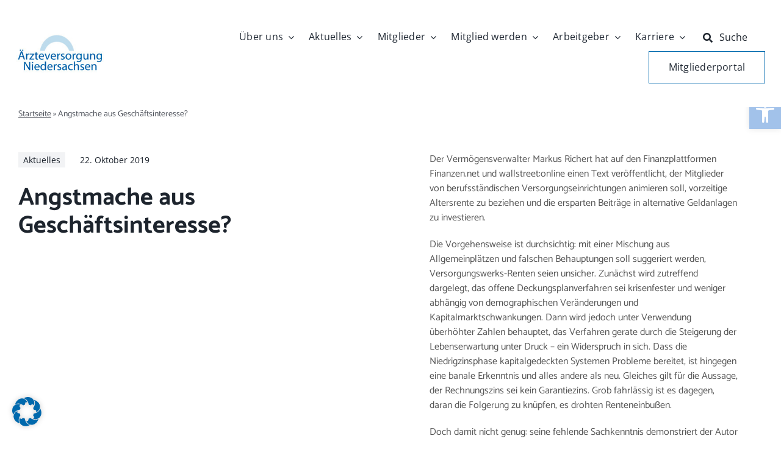

--- FILE ---
content_type: text/html; charset=UTF-8
request_url: https://www.aevn.de/angstmache-aus-geschaeftsinteresse/
body_size: 19547
content:
<!DOCTYPE html>
<html class="avada-html-layout-wide avada-html-header-position-top avada-has-site-width-percent avada-is-100-percent-template avada-has-site-width-100-percent avada-has-page-background-pattern" lang="de" prefix="og: http://ogp.me/ns# fb: http://ogp.me/ns/fb#">
<head>
<meta http-equiv="X-UA-Compatible" content="IE=edge" />
<meta http-equiv="Content-Type" content="text/html; charset=utf-8"/>
<meta name="viewport" content="width=device-width, initial-scale=1" />
<meta name='robots' content='index, follow, max-image-preview:large, max-snippet:-1, max-video-preview:-1' />
<!-- This site is optimized with the Yoast SEO plugin v26.7 - https://yoast.com/wordpress/plugins/seo/ -->
<title>Angstmache aus Geschäftsinteresse? - Ärzteversorgung Niedersachsen</title>
<link rel="canonical" href="https://www.aevn.de/angstmache-aus-geschaeftsinteresse/" />
<meta property="og:locale" content="de_DE" />
<meta property="og:type" content="article" />
<meta property="og:title" content="Angstmache aus Geschäftsinteresse? - Ärzteversorgung Niedersachsen" />
<meta property="og:description" content="Der Vermögensverwalter Markus Richert hat auf den Finanzplattformen Finanzen.net und wallstreet:online einen Text veröffentlicht, der Mitglieder von berufsständischen Versorgungseinrichtungen animieren soll, vorzeitige Altersrente zu beziehen und die ersparten Beiträge in alternative Geldanlagen zu investieren." />
<meta property="og:url" content="https://www.aevn.de/angstmache-aus-geschaeftsinteresse/" />
<meta property="og:site_name" content="Ärzteversorgung Niedersachsen" />
<meta property="article:published_time" content="2019-10-22T10:53:43+00:00" />
<meta property="article:modified_time" content="2022-11-02T13:07:13+00:00" />
<meta name="author" content="adminMOL" />
<meta name="twitter:card" content="summary_large_image" />
<meta name="twitter:label1" content="Verfasst von" />
<meta name="twitter:data1" content="adminMOL" />
<meta name="twitter:label2" content="Geschätzte Lesezeit" />
<meta name="twitter:data2" content="4 Minuten" />
<script type="application/ld+json" class="yoast-schema-graph">{"@context":"https://schema.org","@graph":[{"@type":"Article","@id":"https://www.aevn.de/angstmache-aus-geschaeftsinteresse/#article","isPartOf":{"@id":"https://www.aevn.de/angstmache-aus-geschaeftsinteresse/"},"author":{"name":"adminMOL","@id":"https://www.aevn.de/#/schema/person/7cd124edfa751ba1c2b4792ce272feb1"},"headline":"Angstmache aus Geschäftsinteresse?","datePublished":"2019-10-22T10:53:43+00:00","dateModified":"2022-11-02T13:07:13+00:00","mainEntityOfPage":{"@id":"https://www.aevn.de/angstmache-aus-geschaeftsinteresse/"},"wordCount":1071,"articleSection":["Aktuelles"],"inLanguage":"de"},{"@type":"WebPage","@id":"https://www.aevn.de/angstmache-aus-geschaeftsinteresse/","url":"https://www.aevn.de/angstmache-aus-geschaeftsinteresse/","name":"Angstmache aus Geschäftsinteresse? - Ärzteversorgung Niedersachsen","isPartOf":{"@id":"https://www.aevn.de/#website"},"datePublished":"2019-10-22T10:53:43+00:00","dateModified":"2022-11-02T13:07:13+00:00","author":{"@id":"https://www.aevn.de/#/schema/person/7cd124edfa751ba1c2b4792ce272feb1"},"breadcrumb":{"@id":"https://www.aevn.de/angstmache-aus-geschaeftsinteresse/#breadcrumb"},"inLanguage":"de","potentialAction":[{"@type":"ReadAction","target":["https://www.aevn.de/angstmache-aus-geschaeftsinteresse/"]}]},{"@type":"BreadcrumbList","@id":"https://www.aevn.de/angstmache-aus-geschaeftsinteresse/#breadcrumb","itemListElement":[{"@type":"ListItem","position":1,"name":"Startseite","item":"https://www.aevn.de/"},{"@type":"ListItem","position":2,"name":"Angstmache aus Geschäftsinteresse?"}]},{"@type":"WebSite","@id":"https://www.aevn.de/#website","url":"https://www.aevn.de/","name":"Ärzteversorgung Niedersachsen","description":"AEVN","potentialAction":[{"@type":"SearchAction","target":{"@type":"EntryPoint","urlTemplate":"https://www.aevn.de/?s={search_term_string}"},"query-input":{"@type":"PropertyValueSpecification","valueRequired":true,"valueName":"search_term_string"}}],"inLanguage":"de"},{"@type":"Person","@id":"https://www.aevn.de/#/schema/person/7cd124edfa751ba1c2b4792ce272feb1","name":"adminMOL","url":"https://www.aevn.de/author/adminmol/"}]}</script>
<!-- / Yoast SEO plugin. -->
<link rel="alternate" type="application/rss+xml" title="Ärzteversorgung Niedersachsen &raquo; Feed" href="https://www.aevn.de/feed/" />
<link rel="alternate" type="application/rss+xml" title="Ärzteversorgung Niedersachsen &raquo; Kommentar-Feed" href="https://www.aevn.de/comments/feed/" />
<link rel="icon" href="https://www.aevn.de/wp-content/uploads/2022/10/aevn_favicon.png" type="image/png" />
<link rel="alternate" title="oEmbed (JSON)" type="application/json+oembed" href="https://www.aevn.de/wp-json/oembed/1.0/embed?url=https%3A%2F%2Fwww.aevn.de%2Fangstmache-aus-geschaeftsinteresse%2F" />
<link rel="alternate" title="oEmbed (XML)" type="text/xml+oembed" href="https://www.aevn.de/wp-json/oembed/1.0/embed?url=https%3A%2F%2Fwww.aevn.de%2Fangstmache-aus-geschaeftsinteresse%2F&#038;format=xml" />
<meta name="description" content="Der Vermögensverwalter Markus Richert hat auf den Finanzplattformen Finanzen.net und wallstreet:online einen Text veröffentlicht, der Mitglieder von berufsständischen Versorgungseinrichtungen animieren soll, vorzeitige Altersrente zu beziehen und die ersparten Beiträge in alternative Geldanlagen zu investieren.
Die Vorgehensweise ist durchsichtig: mit einer Mischung aus Allgemeinplätzen und falschen Behauptungen soll suggeriert werden, Versorgungswerks-Renten seien unsicher. Zunächst wird zutreffend dargelegt,"/>
<meta property="og:locale" content="de_DE"/>
<meta property="og:type" content="article"/>
<meta property="og:site_name" content="Ärzteversorgung Niedersachsen"/>
<meta property="og:title" content="Angstmache aus Geschäftsinteresse? - Ärzteversorgung Niedersachsen"/>
<meta property="og:description" content="Der Vermögensverwalter Markus Richert hat auf den Finanzplattformen Finanzen.net und wallstreet:online einen Text veröffentlicht, der Mitglieder von berufsständischen Versorgungseinrichtungen animieren soll, vorzeitige Altersrente zu beziehen und die ersparten Beiträge in alternative Geldanlagen zu investieren.
Die Vorgehensweise ist durchsichtig: mit einer Mischung aus Allgemeinplätzen und falschen Behauptungen soll suggeriert werden, Versorgungswerks-Renten seien unsicher. Zunächst wird zutreffend dargelegt,"/>
<meta property="og:url" content="https://www.aevn.de/angstmache-aus-geschaeftsinteresse/"/>
<meta property="article:published_time" content="2019-10-22T10:53:43+01:00"/>
<meta property="article:modified_time" content="2022-11-02T13:07:13+01:00"/>
<meta name="author" content="adminMOL"/>
<meta property="og:image" content="https://www.aevn.de/wp-content/uploads/2022/07/AEVN_Slogan-1.jpg"/>
<meta property="og:image:width" content="600"/>
<meta property="og:image:height" content="89"/>
<meta property="og:image:type" content="image/jpeg"/>
<style id='wp-img-auto-sizes-contain-inline-css' type='text/css'>
img:is([sizes=auto i],[sizes^="auto," i]){contain-intrinsic-size:3000px 1500px}
/*# sourceURL=wp-img-auto-sizes-contain-inline-css */
</style>
<style id='wp-block-library-inline-css' type='text/css'>
:root{--wp-block-synced-color:#7a00df;--wp-block-synced-color--rgb:122,0,223;--wp-bound-block-color:var(--wp-block-synced-color);--wp-editor-canvas-background:#ddd;--wp-admin-theme-color:#007cba;--wp-admin-theme-color--rgb:0,124,186;--wp-admin-theme-color-darker-10:#006ba1;--wp-admin-theme-color-darker-10--rgb:0,107,160.5;--wp-admin-theme-color-darker-20:#005a87;--wp-admin-theme-color-darker-20--rgb:0,90,135;--wp-admin-border-width-focus:2px}@media (min-resolution:192dpi){:root{--wp-admin-border-width-focus:1.5px}}.wp-element-button{cursor:pointer}:root .has-very-light-gray-background-color{background-color:#eee}:root .has-very-dark-gray-background-color{background-color:#313131}:root .has-very-light-gray-color{color:#eee}:root .has-very-dark-gray-color{color:#313131}:root .has-vivid-green-cyan-to-vivid-cyan-blue-gradient-background{background:linear-gradient(135deg,#00d084,#0693e3)}:root .has-purple-crush-gradient-background{background:linear-gradient(135deg,#34e2e4,#4721fb 50%,#ab1dfe)}:root .has-hazy-dawn-gradient-background{background:linear-gradient(135deg,#faaca8,#dad0ec)}:root .has-subdued-olive-gradient-background{background:linear-gradient(135deg,#fafae1,#67a671)}:root .has-atomic-cream-gradient-background{background:linear-gradient(135deg,#fdd79a,#004a59)}:root .has-nightshade-gradient-background{background:linear-gradient(135deg,#330968,#31cdcf)}:root .has-midnight-gradient-background{background:linear-gradient(135deg,#020381,#2874fc)}:root{--wp--preset--font-size--normal:16px;--wp--preset--font-size--huge:42px}.has-regular-font-size{font-size:1em}.has-larger-font-size{font-size:2.625em}.has-normal-font-size{font-size:var(--wp--preset--font-size--normal)}.has-huge-font-size{font-size:var(--wp--preset--font-size--huge)}.has-text-align-center{text-align:center}.has-text-align-left{text-align:left}.has-text-align-right{text-align:right}.has-fit-text{white-space:nowrap!important}#end-resizable-editor-section{display:none}.aligncenter{clear:both}.items-justified-left{justify-content:flex-start}.items-justified-center{justify-content:center}.items-justified-right{justify-content:flex-end}.items-justified-space-between{justify-content:space-between}.screen-reader-text{border:0;clip-path:inset(50%);height:1px;margin:-1px;overflow:hidden;padding:0;position:absolute;width:1px;word-wrap:normal!important}.screen-reader-text:focus{background-color:#ddd;clip-path:none;color:#444;display:block;font-size:1em;height:auto;left:5px;line-height:normal;padding:15px 23px 14px;text-decoration:none;top:5px;width:auto;z-index:100000}html :where(.has-border-color){border-style:solid}html :where([style*=border-top-color]){border-top-style:solid}html :where([style*=border-right-color]){border-right-style:solid}html :where([style*=border-bottom-color]){border-bottom-style:solid}html :where([style*=border-left-color]){border-left-style:solid}html :where([style*=border-width]){border-style:solid}html :where([style*=border-top-width]){border-top-style:solid}html :where([style*=border-right-width]){border-right-style:solid}html :where([style*=border-bottom-width]){border-bottom-style:solid}html :where([style*=border-left-width]){border-left-style:solid}html :where(img[class*=wp-image-]){height:auto;max-width:100%}:where(figure){margin:0 0 1em}html :where(.is-position-sticky){--wp-admin--admin-bar--position-offset:var(--wp-admin--admin-bar--height,0px)}@media screen and (max-width:600px){html :where(.is-position-sticky){--wp-admin--admin-bar--position-offset:0px}}
/*# sourceURL=wp-block-library-inline-css */
</style><style id='global-styles-inline-css' type='text/css'>
:root{--wp--preset--aspect-ratio--square: 1;--wp--preset--aspect-ratio--4-3: 4/3;--wp--preset--aspect-ratio--3-4: 3/4;--wp--preset--aspect-ratio--3-2: 3/2;--wp--preset--aspect-ratio--2-3: 2/3;--wp--preset--aspect-ratio--16-9: 16/9;--wp--preset--aspect-ratio--9-16: 9/16;--wp--preset--color--black: #000000;--wp--preset--color--cyan-bluish-gray: #abb8c3;--wp--preset--color--white: #ffffff;--wp--preset--color--pale-pink: #f78da7;--wp--preset--color--vivid-red: #cf2e2e;--wp--preset--color--luminous-vivid-orange: #ff6900;--wp--preset--color--luminous-vivid-amber: #fcb900;--wp--preset--color--light-green-cyan: #7bdcb5;--wp--preset--color--vivid-green-cyan: #00d084;--wp--preset--color--pale-cyan-blue: #8ed1fc;--wp--preset--color--vivid-cyan-blue: #0693e3;--wp--preset--color--vivid-purple: #9b51e0;--wp--preset--color--awb-color-1: #ffffff;--wp--preset--color--awb-color-2: #f9f9fb;--wp--preset--color--awb-color-3: #f2f3f5;--wp--preset--color--awb-color-4: #e2e2e2;--wp--preset--color--awb-color-5: #0069ad;--wp--preset--color--awb-color-6: #555555;--wp--preset--color--awb-color-7: #333333;--wp--preset--color--awb-color-8: #212934;--wp--preset--color--awb-color-custom-10: rgba(255,255,255,0.8);--wp--preset--color--awb-color-custom-11: #9ea0a4;--wp--preset--color--awb-color-custom-12: rgba(242,243,245,0.8);--wp--preset--color--awb-color-custom-13: rgba(242,243,245,0.7);--wp--preset--color--awb-color-custom-14: #1d242d;--wp--preset--color--awb-color-custom-15: #16a0ce;--wp--preset--gradient--vivid-cyan-blue-to-vivid-purple: linear-gradient(135deg,rgb(6,147,227) 0%,rgb(155,81,224) 100%);--wp--preset--gradient--light-green-cyan-to-vivid-green-cyan: linear-gradient(135deg,rgb(122,220,180) 0%,rgb(0,208,130) 100%);--wp--preset--gradient--luminous-vivid-amber-to-luminous-vivid-orange: linear-gradient(135deg,rgb(252,185,0) 0%,rgb(255,105,0) 100%);--wp--preset--gradient--luminous-vivid-orange-to-vivid-red: linear-gradient(135deg,rgb(255,105,0) 0%,rgb(207,46,46) 100%);--wp--preset--gradient--very-light-gray-to-cyan-bluish-gray: linear-gradient(135deg,rgb(238,238,238) 0%,rgb(169,184,195) 100%);--wp--preset--gradient--cool-to-warm-spectrum: linear-gradient(135deg,rgb(74,234,220) 0%,rgb(151,120,209) 20%,rgb(207,42,186) 40%,rgb(238,44,130) 60%,rgb(251,105,98) 80%,rgb(254,248,76) 100%);--wp--preset--gradient--blush-light-purple: linear-gradient(135deg,rgb(255,206,236) 0%,rgb(152,150,240) 100%);--wp--preset--gradient--blush-bordeaux: linear-gradient(135deg,rgb(254,205,165) 0%,rgb(254,45,45) 50%,rgb(107,0,62) 100%);--wp--preset--gradient--luminous-dusk: linear-gradient(135deg,rgb(255,203,112) 0%,rgb(199,81,192) 50%,rgb(65,88,208) 100%);--wp--preset--gradient--pale-ocean: linear-gradient(135deg,rgb(255,245,203) 0%,rgb(182,227,212) 50%,rgb(51,167,181) 100%);--wp--preset--gradient--electric-grass: linear-gradient(135deg,rgb(202,248,128) 0%,rgb(113,206,126) 100%);--wp--preset--gradient--midnight: linear-gradient(135deg,rgb(2,3,129) 0%,rgb(40,116,252) 100%);--wp--preset--font-size--small: 11.25px;--wp--preset--font-size--medium: 20px;--wp--preset--font-size--large: 22.5px;--wp--preset--font-size--x-large: 42px;--wp--preset--font-size--normal: 15px;--wp--preset--font-size--xlarge: 30px;--wp--preset--font-size--huge: 45px;--wp--preset--spacing--20: 0.44rem;--wp--preset--spacing--30: 0.67rem;--wp--preset--spacing--40: 1rem;--wp--preset--spacing--50: 1.5rem;--wp--preset--spacing--60: 2.25rem;--wp--preset--spacing--70: 3.38rem;--wp--preset--spacing--80: 5.06rem;--wp--preset--shadow--natural: 6px 6px 9px rgba(0, 0, 0, 0.2);--wp--preset--shadow--deep: 12px 12px 50px rgba(0, 0, 0, 0.4);--wp--preset--shadow--sharp: 6px 6px 0px rgba(0, 0, 0, 0.2);--wp--preset--shadow--outlined: 6px 6px 0px -3px rgb(255, 255, 255), 6px 6px rgb(0, 0, 0);--wp--preset--shadow--crisp: 6px 6px 0px rgb(0, 0, 0);}:where(.is-layout-flex){gap: 0.5em;}:where(.is-layout-grid){gap: 0.5em;}body .is-layout-flex{display: flex;}.is-layout-flex{flex-wrap: wrap;align-items: center;}.is-layout-flex > :is(*, div){margin: 0;}body .is-layout-grid{display: grid;}.is-layout-grid > :is(*, div){margin: 0;}:where(.wp-block-columns.is-layout-flex){gap: 2em;}:where(.wp-block-columns.is-layout-grid){gap: 2em;}:where(.wp-block-post-template.is-layout-flex){gap: 1.25em;}:where(.wp-block-post-template.is-layout-grid){gap: 1.25em;}.has-black-color{color: var(--wp--preset--color--black) !important;}.has-cyan-bluish-gray-color{color: var(--wp--preset--color--cyan-bluish-gray) !important;}.has-white-color{color: var(--wp--preset--color--white) !important;}.has-pale-pink-color{color: var(--wp--preset--color--pale-pink) !important;}.has-vivid-red-color{color: var(--wp--preset--color--vivid-red) !important;}.has-luminous-vivid-orange-color{color: var(--wp--preset--color--luminous-vivid-orange) !important;}.has-luminous-vivid-amber-color{color: var(--wp--preset--color--luminous-vivid-amber) !important;}.has-light-green-cyan-color{color: var(--wp--preset--color--light-green-cyan) !important;}.has-vivid-green-cyan-color{color: var(--wp--preset--color--vivid-green-cyan) !important;}.has-pale-cyan-blue-color{color: var(--wp--preset--color--pale-cyan-blue) !important;}.has-vivid-cyan-blue-color{color: var(--wp--preset--color--vivid-cyan-blue) !important;}.has-vivid-purple-color{color: var(--wp--preset--color--vivid-purple) !important;}.has-black-background-color{background-color: var(--wp--preset--color--black) !important;}.has-cyan-bluish-gray-background-color{background-color: var(--wp--preset--color--cyan-bluish-gray) !important;}.has-white-background-color{background-color: var(--wp--preset--color--white) !important;}.has-pale-pink-background-color{background-color: var(--wp--preset--color--pale-pink) !important;}.has-vivid-red-background-color{background-color: var(--wp--preset--color--vivid-red) !important;}.has-luminous-vivid-orange-background-color{background-color: var(--wp--preset--color--luminous-vivid-orange) !important;}.has-luminous-vivid-amber-background-color{background-color: var(--wp--preset--color--luminous-vivid-amber) !important;}.has-light-green-cyan-background-color{background-color: var(--wp--preset--color--light-green-cyan) !important;}.has-vivid-green-cyan-background-color{background-color: var(--wp--preset--color--vivid-green-cyan) !important;}.has-pale-cyan-blue-background-color{background-color: var(--wp--preset--color--pale-cyan-blue) !important;}.has-vivid-cyan-blue-background-color{background-color: var(--wp--preset--color--vivid-cyan-blue) !important;}.has-vivid-purple-background-color{background-color: var(--wp--preset--color--vivid-purple) !important;}.has-black-border-color{border-color: var(--wp--preset--color--black) !important;}.has-cyan-bluish-gray-border-color{border-color: var(--wp--preset--color--cyan-bluish-gray) !important;}.has-white-border-color{border-color: var(--wp--preset--color--white) !important;}.has-pale-pink-border-color{border-color: var(--wp--preset--color--pale-pink) !important;}.has-vivid-red-border-color{border-color: var(--wp--preset--color--vivid-red) !important;}.has-luminous-vivid-orange-border-color{border-color: var(--wp--preset--color--luminous-vivid-orange) !important;}.has-luminous-vivid-amber-border-color{border-color: var(--wp--preset--color--luminous-vivid-amber) !important;}.has-light-green-cyan-border-color{border-color: var(--wp--preset--color--light-green-cyan) !important;}.has-vivid-green-cyan-border-color{border-color: var(--wp--preset--color--vivid-green-cyan) !important;}.has-pale-cyan-blue-border-color{border-color: var(--wp--preset--color--pale-cyan-blue) !important;}.has-vivid-cyan-blue-border-color{border-color: var(--wp--preset--color--vivid-cyan-blue) !important;}.has-vivid-purple-border-color{border-color: var(--wp--preset--color--vivid-purple) !important;}.has-vivid-cyan-blue-to-vivid-purple-gradient-background{background: var(--wp--preset--gradient--vivid-cyan-blue-to-vivid-purple) !important;}.has-light-green-cyan-to-vivid-green-cyan-gradient-background{background: var(--wp--preset--gradient--light-green-cyan-to-vivid-green-cyan) !important;}.has-luminous-vivid-amber-to-luminous-vivid-orange-gradient-background{background: var(--wp--preset--gradient--luminous-vivid-amber-to-luminous-vivid-orange) !important;}.has-luminous-vivid-orange-to-vivid-red-gradient-background{background: var(--wp--preset--gradient--luminous-vivid-orange-to-vivid-red) !important;}.has-very-light-gray-to-cyan-bluish-gray-gradient-background{background: var(--wp--preset--gradient--very-light-gray-to-cyan-bluish-gray) !important;}.has-cool-to-warm-spectrum-gradient-background{background: var(--wp--preset--gradient--cool-to-warm-spectrum) !important;}.has-blush-light-purple-gradient-background{background: var(--wp--preset--gradient--blush-light-purple) !important;}.has-blush-bordeaux-gradient-background{background: var(--wp--preset--gradient--blush-bordeaux) !important;}.has-luminous-dusk-gradient-background{background: var(--wp--preset--gradient--luminous-dusk) !important;}.has-pale-ocean-gradient-background{background: var(--wp--preset--gradient--pale-ocean) !important;}.has-electric-grass-gradient-background{background: var(--wp--preset--gradient--electric-grass) !important;}.has-midnight-gradient-background{background: var(--wp--preset--gradient--midnight) !important;}.has-small-font-size{font-size: var(--wp--preset--font-size--small) !important;}.has-medium-font-size{font-size: var(--wp--preset--font-size--medium) !important;}.has-large-font-size{font-size: var(--wp--preset--font-size--large) !important;}.has-x-large-font-size{font-size: var(--wp--preset--font-size--x-large) !important;}
/*# sourceURL=global-styles-inline-css */
</style>
<style id='classic-theme-styles-inline-css' type='text/css'>
/*! This file is auto-generated */
.wp-block-button__link{color:#fff;background-color:#32373c;border-radius:9999px;box-shadow:none;text-decoration:none;padding:calc(.667em + 2px) calc(1.333em + 2px);font-size:1.125em}.wp-block-file__button{background:#32373c;color:#fff;text-decoration:none}
/*# sourceURL=/wp-includes/css/classic-themes.min.css */
</style>
<!-- <link rel='stylesheet' id='pojo-a11y-css' href='https://www.aevn.de/wp-content/plugins/pojo-accessibility/modules/legacy/assets/css/style.min.css?ver=1.0.0' type='text/css' media='all' /> -->
<!-- <link rel='stylesheet' id='avada-parent-stylesheet-css' href='https://www.aevn.de/wp-content/themes/Avada/style.css?ver=6.9' type='text/css' media='all' /> -->
<!-- <link rel='stylesheet' id='borlabs-cookie-custom-css' href='https://www.aevn.de/wp-content/cache/borlabs-cookie/1/borlabs-cookie-1-de.css?ver=3.3.22-35' type='text/css' media='all' /> -->
<!-- <link rel='stylesheet' id='fusion-dynamic-css-css' href='https://www.aevn.de/wp-content/uploads/fusion-styles/f200629df49e491565bcf891b3286e4d.min.css?ver=3.14.2' type='text/css' media='all' /> -->
<link rel="stylesheet" type="text/css" href="//www.aevn.de/wp-content/cache/wpfc-minified/861nwme6/dcca8.css" media="all"/>
<script src='//www.aevn.de/wp-content/cache/wpfc-minified/8lz6lh36/dcc30.js' type="text/javascript"></script>
<!-- <script type="text/javascript" src="https://www.aevn.de/wp-includes/js/jquery/jquery.min.js?ver=3.7.1" id="jquery-core-js"></script> -->
<script data-no-optimize="1" data-no-minify="1" data-cfasync="false" type="text/javascript" src="https://www.aevn.de/wp-content/cache/borlabs-cookie/1/borlabs-cookie-config-de.json.js?ver=3.3.22-47" id="borlabs-cookie-config-js"></script>
<script data-no-optimize="1" data-no-minify="1" data-cfasync="false" type="text/javascript" id="borlabs-cookie-config-js-after">
/* <![CDATA[ */
document.addEventListener("DOMContentLoaded", function() {
const borlabsCookieBoxElement = document.getElementById("BorlabsCookieBox");
if (borlabsCookieBoxElement && borlabsCookieBoxElement.parentNode !== document.body) {
document.body.appendChild(borlabsCookieBoxElement);
}
const borlabsCookieWidgetElement = document.getElementById("BorlabsCookieWidget");
if (borlabsCookieWidgetElement && borlabsCookieWidgetElement.parentNode !== document.body) {
document.body.appendChild(borlabsCookieWidgetElement);
}
});
//# sourceURL=borlabs-cookie-config-js-after
/* ]]> */
</script>
<link rel="https://api.w.org/" href="https://www.aevn.de/wp-json/" /><link rel="alternate" title="JSON" type="application/json" href="https://www.aevn.de/wp-json/wp/v2/posts/4370" /><link rel="EditURI" type="application/rsd+xml" title="RSD" href="https://www.aevn.de/xmlrpc.php?rsd" />
<meta name="generator" content="WordPress 6.9" />
<link rel='shortlink' href='https://www.aevn.de/?p=4370' />
<style type="text/css">
#pojo-a11y-toolbar .pojo-a11y-toolbar-toggle a{ background-color: #a2c2ea;	color: #ffffff;}
#pojo-a11y-toolbar .pojo-a11y-toolbar-overlay, #pojo-a11y-toolbar .pojo-a11y-toolbar-overlay ul.pojo-a11y-toolbar-items.pojo-a11y-links{ border-color: #a2c2ea;}
body.pojo-a11y-focusable a:focus{ outline-style: solid !important;	outline-width: 1px !important;	outline-color: #FF0000 !important;}
#pojo-a11y-toolbar{ top: 10rem !important;}
#pojo-a11y-toolbar .pojo-a11y-toolbar-overlay{ background-color: #ffffff;}
#pojo-a11y-toolbar .pojo-a11y-toolbar-overlay ul.pojo-a11y-toolbar-items li.pojo-a11y-toolbar-item a, #pojo-a11y-toolbar .pojo-a11y-toolbar-overlay p.pojo-a11y-toolbar-title{ color: #333333;}
#pojo-a11y-toolbar .pojo-a11y-toolbar-overlay ul.pojo-a11y-toolbar-items li.pojo-a11y-toolbar-item a.active{ background-color: #0069ad;	color: #ffffff;}
@media (max-width: 767px) { #pojo-a11y-toolbar { top: 7rem !important; } }</style><style type="text/css" id="css-fb-visibility">@media screen and (max-width: 640px){.fusion-no-small-visibility{display:none !important;}body .sm-text-align-center{text-align:center !important;}body .sm-text-align-left{text-align:left !important;}body .sm-text-align-right{text-align:right !important;}body .sm-text-align-justify{text-align:justify !important;}body .sm-flex-align-center{justify-content:center !important;}body .sm-flex-align-flex-start{justify-content:flex-start !important;}body .sm-flex-align-flex-end{justify-content:flex-end !important;}body .sm-mx-auto{margin-left:auto !important;margin-right:auto !important;}body .sm-ml-auto{margin-left:auto !important;}body .sm-mr-auto{margin-right:auto !important;}body .fusion-absolute-position-small{position:absolute;width:100%;}.awb-sticky.awb-sticky-small{ position: sticky; top: var(--awb-sticky-offset,0); }}@media screen and (min-width: 641px) and (max-width: 1024px){.fusion-no-medium-visibility{display:none !important;}body .md-text-align-center{text-align:center !important;}body .md-text-align-left{text-align:left !important;}body .md-text-align-right{text-align:right !important;}body .md-text-align-justify{text-align:justify !important;}body .md-flex-align-center{justify-content:center !important;}body .md-flex-align-flex-start{justify-content:flex-start !important;}body .md-flex-align-flex-end{justify-content:flex-end !important;}body .md-mx-auto{margin-left:auto !important;margin-right:auto !important;}body .md-ml-auto{margin-left:auto !important;}body .md-mr-auto{margin-right:auto !important;}body .fusion-absolute-position-medium{position:absolute;width:100%;}.awb-sticky.awb-sticky-medium{ position: sticky; top: var(--awb-sticky-offset,0); }}@media screen and (min-width: 1025px){.fusion-no-large-visibility{display:none !important;}body .lg-text-align-center{text-align:center !important;}body .lg-text-align-left{text-align:left !important;}body .lg-text-align-right{text-align:right !important;}body .lg-text-align-justify{text-align:justify !important;}body .lg-flex-align-center{justify-content:center !important;}body .lg-flex-align-flex-start{justify-content:flex-start !important;}body .lg-flex-align-flex-end{justify-content:flex-end !important;}body .lg-mx-auto{margin-left:auto !important;margin-right:auto !important;}body .lg-ml-auto{margin-left:auto !important;}body .lg-mr-auto{margin-right:auto !important;}body .fusion-absolute-position-large{position:absolute;width:100%;}.awb-sticky.awb-sticky-large{ position: sticky; top: var(--awb-sticky-offset,0); }}</style><style type="text/css">.recentcomments a{display:inline !important;padding:0 !important;margin:0 !important;}</style><script>
(function() {
window.brlbsAvadaConsentGiven = new Set();
window.fusionGetConsent = window.fusionGetConsent || function (service) {
return window.brlbsAvadaConsentGiven.has(service);
}
})();
</script><meta name="generator" content="Powered by Slider Revolution 6.7.39 - responsive, Mobile-Friendly Slider Plugin for WordPress with comfortable drag and drop interface." />
<script>function setREVStartSize(e){
//window.requestAnimationFrame(function() {
window.RSIW = window.RSIW===undefined ? window.innerWidth : window.RSIW;
window.RSIH = window.RSIH===undefined ? window.innerHeight : window.RSIH;
try {
var pw = document.getElementById(e.c).parentNode.offsetWidth,
newh;
pw = pw===0 || isNaN(pw) || (e.l=="fullwidth" || e.layout=="fullwidth") ? window.RSIW : pw;
e.tabw = e.tabw===undefined ? 0 : parseInt(e.tabw);
e.thumbw = e.thumbw===undefined ? 0 : parseInt(e.thumbw);
e.tabh = e.tabh===undefined ? 0 : parseInt(e.tabh);
e.thumbh = e.thumbh===undefined ? 0 : parseInt(e.thumbh);
e.tabhide = e.tabhide===undefined ? 0 : parseInt(e.tabhide);
e.thumbhide = e.thumbhide===undefined ? 0 : parseInt(e.thumbhide);
e.mh = e.mh===undefined || e.mh=="" || e.mh==="auto" ? 0 : parseInt(e.mh,0);
if(e.layout==="fullscreen" || e.l==="fullscreen")
newh = Math.max(e.mh,window.RSIH);
else{
e.gw = Array.isArray(e.gw) ? e.gw : [e.gw];
for (var i in e.rl) if (e.gw[i]===undefined || e.gw[i]===0) e.gw[i] = e.gw[i-1];
e.gh = e.el===undefined || e.el==="" || (Array.isArray(e.el) && e.el.length==0)? e.gh : e.el;
e.gh = Array.isArray(e.gh) ? e.gh : [e.gh];
for (var i in e.rl) if (e.gh[i]===undefined || e.gh[i]===0) e.gh[i] = e.gh[i-1];
var nl = new Array(e.rl.length),
ix = 0,
sl;
e.tabw = e.tabhide>=pw ? 0 : e.tabw;
e.thumbw = e.thumbhide>=pw ? 0 : e.thumbw;
e.tabh = e.tabhide>=pw ? 0 : e.tabh;
e.thumbh = e.thumbhide>=pw ? 0 : e.thumbh;
for (var i in e.rl) nl[i] = e.rl[i]<window.RSIW ? 0 : e.rl[i];
sl = nl[0];
for (var i in nl) if (sl>nl[i] && nl[i]>0) { sl = nl[i]; ix=i;}
var m = pw>(e.gw[ix]+e.tabw+e.thumbw) ? 1 : (pw-(e.tabw+e.thumbw)) / (e.gw[ix]);
newh =  (e.gh[ix] * m) + (e.tabh + e.thumbh);
}
var el = document.getElementById(e.c);
if (el!==null && el) el.style.height = newh+"px";
el = document.getElementById(e.c+"_wrapper");
if (el!==null && el) {
el.style.height = newh+"px";
el.style.display = "block";
}
} catch(e){
console.log("Failure at Presize of Slider:" + e)
}
//});
};</script>
<script type="text/javascript">
var doc = document.documentElement;
doc.setAttribute( 'data-useragent', navigator.userAgent );
</script>
<style type="text/css" id="fusion-builder-template-header-css">.nav-container { box-shadow: rgba(50, 50, 93, 0.25) 0px 2px 5px -1px, rgba(0, 0, 0, 0.3) 0px 1px 3px -1px; }</style>
<script type="text/javascript">
jQuery(document).ready(function($) {
var hash = $(location).attr('hash');
var special = ['#special'];
var arr = ['#f79c8e61212ad2e6c','#83d2841816b6ef4bf','#5f0f35b7ddfbf442d','#ce1ccf7245511798e','#65ac1ecbb613aca51','#3472dd6f5a8b6f4df'];
if (jQuery.inArray( hash, arr ) != -1) {
jQuery('[href="#tab-9ce0f249cfed7a88ea6"]').click();
}
if (jQuery.inArray( hash, special ) != -1) {
jQuery('[href="#3f0d2350893bc24b2"]').click();
jQuery('[href="#3a07ad4340331e8ee"]').click();
}
})
</script><!-- <link rel='stylesheet' id='rs-plugin-settings-css' href='//www.aevn.de/wp-content/plugins/revslider/sr6/assets/css/rs6.css?ver=6.7.39' type='text/css' media='all' /> -->
<link rel="stylesheet" type="text/css" href="//www.aevn.de/wp-content/cache/wpfc-minified/8uy3j986/dcc30.css" media="all"/>
<style id='rs-plugin-settings-inline-css' type='text/css'>
#rs-demo-id {}
/*# sourceURL=rs-plugin-settings-inline-css */
</style>
</head>
<body class="wp-singular post-template-default single single-post postid-4370 single-format-standard wp-theme-Avada wp-child-theme-Avada-Child-Theme fusion-image-hovers fusion-pagination-sizing fusion-button_type-flat fusion-button_span-no fusion-button_gradient-linear avada-image-rollover-circle-no avada-image-rollover-no fusion-body ltr fusion-sticky-header no-tablet-sticky-header no-mobile-sticky-header no-mobile-slidingbar no-mobile-totop avada-has-rev-slider-styles fusion-sub-menu-fade mobile-logo-pos-left layout-wide-mode avada-has-boxed-modal-shadow- layout-scroll-offset-full avada-has-zero-margin-offset-top fusion-top-header menu-text-align-center mobile-menu-design-classic fusion-show-pagination-text fusion-header-layout-v3 avada-responsive avada-footer-fx-none avada-menu-highlight-style-textcolor fusion-search-form-clean fusion-main-menu-search-overlay fusion-avatar-circle avada-dropdown-styles avada-blog-layout-medium avada-blog-archive-layout-medium avada-header-shadow-no avada-menu-icon-position-left avada-has-megamenu-shadow avada-has-mainmenu-dropdown-divider avada-has-main-nav-search-icon avada-has-breadcrumb-mobile-hidden avada-has-titlebar-bar_and_content avada-header-border-color-full-transparent avada-has-pagination-width_height avada-flyout-menu-direction-fade avada-ec-views-v1" data-awb-post-id="4370">
<a class="skip-link screen-reader-text" href="#content">Zum Inhalt springen</a>
<div id="boxed-wrapper">
<div id="wrapper" class="fusion-wrapper">
<div id="home" style="position:relative;top:-1px;"></div>
<div class="fusion-tb-header"><div class="fusion-fullwidth fullwidth-box fusion-builder-row-1 fusion-flex-container has-pattern-background has-mask-background nonhundred-percent-fullwidth non-hundred-percent-height-scrolling fusion-no-small-visibility fusion-no-medium-visibility fusion-sticky-container fusion-custom-z-index" style="--awb-border-radius-top-left:0px;--awb-border-radius-top-right:0px;--awb-border-radius-bottom-right:0px;--awb-border-radius-bottom-left:0px;--awb-z-index:99999999;--awb-padding-top:1rem;--awb-padding-right:2%;--awb-padding-bottom:1rem;--awb-padding-left:2%;--awb-background-color:var(--awb-color1);--awb-flex-wrap:wrap;" data-transition-offset="0" data-sticky-offset="0" data-scroll-offset="0" data-sticky-small-visibility="1" data-sticky-medium-visibility="1" data-sticky-large-visibility="1" ><div class="fusion-builder-row fusion-row fusion-flex-align-items-center fusion-flex-justify-content-space-between fusion-flex-content-wrap" style="max-width:104%;margin-left: calc(-4% / 2 );margin-right: calc(-4% / 2 );"><div class="fusion-layout-column fusion_builder_column fusion-builder-column-0 fusion-flex-column fusion-flex-align-self-center" style="--awb-bg-size:cover;--awb-width-large:16%;--awb-margin-top-large:0px;--awb-spacing-right-large:12%;--awb-margin-bottom-large:0px;--awb-spacing-left-large:12%;--awb-width-medium:16%;--awb-order-medium:0;--awb-spacing-right-medium:12%;--awb-spacing-left-medium:12%;--awb-width-small:100%;--awb-order-small:0;--awb-spacing-right-small:1.92%;--awb-spacing-left-small:1.92%;"><div class="fusion-column-wrapper fusion-column-has-shadow fusion-flex-justify-content-center fusion-content-layout-column"><div class="fusion-image-element " style="--awb-aspect-ratio:2 / 1;--awb-object-position:32% 54%;--awb-max-width:144px;--awb-caption-title-font-family:var(--h2_typography-font-family);--awb-caption-title-font-weight:var(--h2_typography-font-weight);--awb-caption-title-font-style:var(--h2_typography-font-style);--awb-caption-title-size:var(--h2_typography-font-size);--awb-caption-title-transform:var(--h2_typography-text-transform);--awb-caption-title-line-height:var(--h2_typography-line-height);--awb-caption-title-letter-spacing:var(--h2_typography-letter-spacing);"><div style="display:inline-block;width:144px;"><span class=" fusion-imageframe imageframe-none imageframe-1 hover-type-none has-aspect-ratio"><a class="fusion-no-lightbox" href="https://www.aevn.de/" target="_self" aria-label="aevn_favicon"><img decoding="async" width="200" height="200" alt="Ärzteversorgung Niedersachsen" src="data:image/svg+xml,%3Csvg%20xmlns%3D%27http%3A%2F%2Fwww.w3.org%2F2000%2Fsvg%27%20width%3D%27200%27%20height%3D%27200%27%20viewBox%3D%270%200%20200%20200%27%3E%3Crect%20width%3D%27200%27%20height%3D%27200%27%20fill-opacity%3D%220%22%2F%3E%3C%2Fsvg%3E" data-orig-src="https://aevn.mmadev.de/wp-content/uploads/2022/10/aevn_favicon.png" class="lazyload img-responsive wp-image-5003 img-with-aspect-ratio" data-parent-fit="cover" data-parent-container=".fusion-image-element" /></a></span></div></div></div></div><div class="fusion-layout-column fusion_builder_column fusion-builder-column-1 fusion-flex-column fusion-flex-align-self-center" style="--awb-bg-size:cover;--awb-width-large:84%;--awb-margin-top-large:0px;--awb-spacing-right-large:2.28571428571%;--awb-margin-bottom-large:0px;--awb-spacing-left-large:2.28571428571%;--awb-width-medium:84%;--awb-order-medium:0;--awb-spacing-right-medium:2.28571428571%;--awb-spacing-left-medium:2.28571428571%;--awb-width-small:100%;--awb-order-small:0;--awb-spacing-right-small:1.92%;--awb-spacing-left-small:1.92%;"><div class="fusion-column-wrapper fusion-column-has-shadow fusion-flex-justify-content-flex-end fusion-content-layout-row fusion-flex-align-items-center"><nav class="awb-menu awb-menu_row awb-menu_em-hover mobile-mode-collapse-to-button awb-menu_icons-left awb-menu_dc-yes mobile-trigger-fullwidth-off awb-menu_mobile-toggle awb-menu_indent-left mobile-size-full-absolute loading mega-menu-loading awb-menu_desktop awb-menu_dropdown awb-menu_expand-right awb-menu_transition-fade fusion-no-small-visibility fusion-no-medium-visibility avada-main-menu" style="--awb-font-size:var(--awb-typography3-font-size);--awb-line-height:var(--awb-typography3-line-height);--awb-transition-time:160;--awb-text-transform:var(--awb-typography3-text-transform);--awb-min-height:36px;--awb-gap:1.5rem;--awb-align-items:center;--awb-justify-content:flex-end;--awb-items-padding-top:12px;--awb-items-padding-bottom:12px;--awb-border-bottom:2px;--awb-color:var(--awb-color8);--awb-letter-spacing:var(--awb-typography3-letter-spacing);--awb-active-color:var(--awb-custom15);--awb-active-border-bottom:2px;--awb-active-border-color:var(--awb-color1);--awb-submenu-color:var(--awb-color8);--awb-submenu-bg:var(--awb-color1);--awb-submenu-sep-color:rgba(0,0,0,0);--awb-submenu-active-bg:var(--awb-color2);--awb-submenu-active-color:var(--awb-color8);--awb-submenu-space:4px;--awb-submenu-text-transform:none;--awb-icons-color:var(--awb-color1);--awb-icons-hover-color:var(--awb-color8);--awb-main-justify-content:flex-start;--awb-justify-title:flex-start;--awb-mobile-justify:flex-start;--awb-mobile-caret-left:auto;--awb-mobile-caret-right:0;--awb-box-shadow:5px 10px 26px -10px hsla(var(--awb-color8-h),var(--awb-color8-s),var(--awb-color8-l),calc(var(--awb-color8-a) - 92%));;--awb-fusion-font-family-typography:&quot;Open Sans&quot;;--awb-fusion-font-style-typography:normal;--awb-fusion-font-weight-typography:400;--awb-fusion-font-family-submenu-typography:inherit;--awb-fusion-font-style-submenu-typography:normal;--awb-fusion-font-weight-submenu-typography:400;--awb-fusion-font-family-mobile-typography:inherit;--awb-fusion-font-style-mobile-typography:normal;--awb-fusion-font-weight-mobile-typography:400;" aria-label="Hauptmenu" data-breakpoint="1024" data-count="0" data-transition-type="bottom-vertical" data-transition-time="160" data-expand="right"><button type="button" class="awb-menu__m-toggle awb-menu__m-toggle_no-text" aria-expanded="false" aria-controls="menu-hauptmenu"><span class="awb-menu__m-toggle-inner"><span class="collapsed-nav-text"><span class="screen-reader-text">Toggle Navigation</span></span><span class="awb-menu__m-collapse-icon awb-menu__m-collapse-icon_no-text"><span class="awb-menu__m-collapse-icon-open awb-menu__m-collapse-icon-open_no-text fa-bars fas"></span><span class="awb-menu__m-collapse-icon-close awb-menu__m-collapse-icon-close_no-text fa-times fas"></span></span></span></button><ul id="menu-hauptmenu" class="fusion-menu awb-menu__main-ul awb-menu__main-ul_row"><li  id="menu-item-3754"  class="menu-item menu-item-type-post_type menu-item-object-page menu-item-home menu-item-3754 awb-menu__li awb-menu__main-li awb-menu__main-li_regular"  data-item-id="3754"><span class="awb-menu__main-background-default awb-menu__main-background-default_bottom-vertical"></span><span class="awb-menu__main-background-active awb-menu__main-background-active_bottom-vertical"></span><a  href="https://www.aevn.de/" class="awb-menu__main-a awb-menu__main-a_regular awb-menu__main-a_icon-only fusion-flex-link"><span class="awb-menu__i awb-menu__i_main fusion-megamenu-icon"><i class="glyphicon fa-home fas" aria-hidden="true"></i></span><span class="menu-text"><span class="menu-title menu-title_no-desktop">Home</span></span></a></li><li  id="menu-item-3767"  class="menu-item menu-item-type-custom menu-item-object-custom menu-item-has-children menu-item-3767 awb-menu__li awb-menu__main-li awb-menu__main-li_regular"  data-item-id="3767"><span class="awb-menu__main-background-default awb-menu__main-background-default_bottom-vertical"></span><span class="awb-menu__main-background-active awb-menu__main-background-active_bottom-vertical"></span><a  class="awb-menu__main-a awb-menu__main-a_regular"><span class="menu-text">Über uns</span><span class="awb-menu__open-nav-submenu-hover"></span></a><button type="button" aria-label="Open submenu of Über uns" aria-expanded="false" class="awb-menu__open-nav-submenu_mobile awb-menu__open-nav-submenu_main"></button><ul class="awb-menu__sub-ul awb-menu__sub-ul_main"><li  id="menu-item-3909"  class="menu-item menu-item-type-post_type menu-item-object-page menu-item-3909 awb-menu__li awb-menu__sub-li" ><a  href="https://www.aevn.de/ueber-uns/unsere-aufgabe/" class="awb-menu__sub-a"><span>Unsere Aufgabe</span></a></li><li  id="menu-item-3908"  class="menu-item menu-item-type-post_type menu-item-object-page menu-item-3908 awb-menu__li awb-menu__sub-li" ><a  href="https://www.aevn.de/ueber-uns/gremien/" class="awb-menu__sub-a"><span>Gremien</span></a></li><li  id="menu-item-3907"  class="menu-item menu-item-type-post_type menu-item-object-page menu-item-3907 awb-menu__li awb-menu__sub-li" ><a  href="https://www.aevn.de/ueber-uns/geschaeftsfuehrung/" class="awb-menu__sub-a"><span>Geschäftsführung</span></a></li><li  id="menu-item-3906"  class="menu-item menu-item-type-post_type menu-item-object-page menu-item-3906 awb-menu__li awb-menu__sub-li" ><a  href="https://www.aevn.de/ueber-uns/zahlen-und-fakten/" class="awb-menu__sub-a"><span>Zahlen und Fakten</span></a></li></ul></li><li  id="menu-item-3874"  class="menu-item menu-item-type-custom menu-item-object-custom menu-item-has-children menu-item-3874 awb-menu__li awb-menu__main-li awb-menu__main-li_regular"  data-item-id="3874"><span class="awb-menu__main-background-default awb-menu__main-background-default_bottom-vertical"></span><span class="awb-menu__main-background-active awb-menu__main-background-active_bottom-vertical"></span><a  class="awb-menu__main-a awb-menu__main-a_regular"><span class="menu-text">Aktuelles</span><span class="awb-menu__open-nav-submenu-hover"></span></a><button type="button" aria-label="Open submenu of Aktuelles" aria-expanded="false" class="awb-menu__open-nav-submenu_mobile awb-menu__open-nav-submenu_main"></button><ul class="awb-menu__sub-ul awb-menu__sub-ul_main"><li  id="menu-item-3873"  class="menu-item menu-item-type-post_type menu-item-object-page menu-item-3873 awb-menu__li awb-menu__sub-li" ><a  href="https://www.aevn.de/aktuelles/meldungen/" class="awb-menu__sub-a"><span>Meldungen</span></a></li><li  id="menu-item-3872"  class="menu-item menu-item-type-post_type menu-item-object-page menu-item-3872 awb-menu__li awb-menu__sub-li" ><a  href="https://www.aevn.de/aktuelles/mitgliedermagazin/" class="awb-menu__sub-a"><span>Mitgliedermagazin</span></a></li></ul></li><li  id="menu-item-3768"  class="menu-item menu-item-type-custom menu-item-object-custom menu-item-has-children menu-item-3768 awb-menu__li awb-menu__main-li awb-menu__main-li_regular"  data-item-id="3768"><span class="awb-menu__main-background-default awb-menu__main-background-default_bottom-vertical"></span><span class="awb-menu__main-background-active awb-menu__main-background-active_bottom-vertical"></span><a  class="awb-menu__main-a awb-menu__main-a_regular"><span class="menu-text">Mitglieder</span><span class="awb-menu__open-nav-submenu-hover"></span></a><button type="button" aria-label="Open submenu of Mitglieder" aria-expanded="false" class="awb-menu__open-nav-submenu_mobile awb-menu__open-nav-submenu_main"></button><ul class="awb-menu__sub-ul awb-menu__sub-ul_main"><li  id="menu-item-4412"  class="menu-item menu-item-type-custom menu-item-object-custom menu-item-has-children menu-item-4412 awb-menu__li awb-menu__sub-li" ><a  class="awb-menu__sub-a"><span>Leistungen</span><span class="awb-menu__open-nav-submenu-hover"></span></a><button type="button" aria-label="Open submenu of Leistungen" aria-expanded="false" class="awb-menu__open-nav-submenu_mobile awb-menu__open-nav-submenu_sub"></button><ul class="awb-menu__sub-ul awb-menu__sub-ul_grand"><li  id="menu-item-3884"  class="menu-item menu-item-type-post_type menu-item-object-page menu-item-3884 awb-menu__li awb-menu__sub-li" ><a  href="https://www.aevn.de/mitglieder/leistungen/altersrente/" class="awb-menu__sub-a"><span>Altersrente</span></a></li><li  id="menu-item-3883"  class="menu-item menu-item-type-post_type menu-item-object-page menu-item-3883 awb-menu__li awb-menu__sub-li" ><a  href="https://www.aevn.de/mitglieder/leistungen/berufsunfaehigkeitsrente/" class="awb-menu__sub-a"><span>Berufsunfähigkeitsrente</span></a></li><li  id="menu-item-3882"  class="menu-item menu-item-type-post_type menu-item-object-page menu-item-3882 awb-menu__li awb-menu__sub-li" ><a  href="https://www.aevn.de/mitglieder/leistungen/kinderzuschuss/" class="awb-menu__sub-a"><span>Kinderzuschuss</span></a></li><li  id="menu-item-3881"  class="menu-item menu-item-type-post_type menu-item-object-page menu-item-3881 awb-menu__li awb-menu__sub-li" ><a  href="https://www.aevn.de/mitglieder/leistungen/hinterbliebenenrente/" class="awb-menu__sub-a"><span>Hinterbliebenenrente</span></a></li><li  id="menu-item-3880"  class="menu-item menu-item-type-post_type menu-item-object-page menu-item-3880 awb-menu__li awb-menu__sub-li" ><a  href="https://www.aevn.de/mitglieder/leistungen/sterbegeld/" class="awb-menu__sub-a"><span>Sterbegeld</span></a></li><li  id="menu-item-3879"  class="menu-item menu-item-type-post_type menu-item-object-page menu-item-3879 awb-menu__li awb-menu__sub-li" ><a  href="https://www.aevn.de/mitglieder/leistungen/rehabilitationsmassnahmen/" class="awb-menu__sub-a"><span>Rehabilitationsmaßnahmen</span></a></li></ul></li><li  id="menu-item-3877"  class="menu-item menu-item-type-post_type menu-item-object-page menu-item-3877 awb-menu__li awb-menu__sub-li" ><a  href="https://www.aevn.de/mitglieder/beitraege/" class="awb-menu__sub-a"><span>Beiträge</span></a></li><li  id="menu-item-5263"  class="menu-item menu-item-type-post_type menu-item-object-page menu-item-5263 awb-menu__li awb-menu__sub-li" ><a  href="https://www.aevn.de/mitglieder/elektronisches-grv-befreiungsverfahren/" class="awb-menu__sub-a"><span>Elektronisches GRV-Befreiungsverfahren</span></a></li><li  id="menu-item-3876"  class="menu-item menu-item-type-post_type menu-item-object-page menu-item-3876 awb-menu__li awb-menu__sub-li" ><a  href="https://www.aevn.de/mitglieder/downloadbereich/" class="awb-menu__sub-a"><span>Downloadbereich</span></a></li><li  id="menu-item-3875"  class="menu-item menu-item-type-post_type menu-item-object-page menu-item-3875 awb-menu__li awb-menu__sub-li" ><a  href="https://www.aevn.de/mitglieder/kontaktformular-fuer-mitglieder/" class="awb-menu__sub-a"><span>Kontakt</span></a></li></ul></li><li  id="menu-item-3769"  class="menu-item menu-item-type-custom menu-item-object-custom menu-item-has-children menu-item-3769 awb-menu__li awb-menu__main-li awb-menu__main-li_regular"  data-item-id="3769"><span class="awb-menu__main-background-default awb-menu__main-background-default_bottom-vertical"></span><span class="awb-menu__main-background-active awb-menu__main-background-active_bottom-vertical"></span><a  class="awb-menu__main-a awb-menu__main-a_regular"><span class="menu-text">Mitglied werden</span><span class="awb-menu__open-nav-submenu-hover"></span></a><button type="button" aria-label="Open submenu of Mitglied werden" aria-expanded="false" class="awb-menu__open-nav-submenu_mobile awb-menu__open-nav-submenu_main"></button><ul class="awb-menu__sub-ul awb-menu__sub-ul_main"><li  id="menu-item-3843"  class="menu-item menu-item-type-post_type menu-item-object-page menu-item-3843 awb-menu__li awb-menu__sub-li" ><a  href="https://www.aevn.de/mitglied-werden/selbststaendige-aerztinnen-und-aerzte/" class="awb-menu__sub-a"><span>Selbstständige Ärztinnen und Ärzte</span></a></li><li  id="menu-item-3840"  class="menu-item menu-item-type-post_type menu-item-object-page menu-item-3840 awb-menu__li awb-menu__sub-li" ><a  href="https://www.aevn.de/mitglied-werden/angestellte-aerztinnen-und-aerzte/" class="awb-menu__sub-a"><span>Angestellte Ärztinnen und Ärzte</span></a></li><li  id="menu-item-3842"  class="menu-item menu-item-type-post_type menu-item-object-page menu-item-3842 awb-menu__li awb-menu__sub-li" ><a  href="https://www.aevn.de/mitglied-werden/beamte-und-sanitaetsoffiziere/" class="awb-menu__sub-a"><span>Beamte und Sanitätsoffiziere</span></a></li><li  id="menu-item-3841"  class="menu-item menu-item-type-post_type menu-item-object-page menu-item-3841 awb-menu__li awb-menu__sub-li" ><a  href="https://www.aevn.de/mitglied-werden/aerztinnen-und-aerzte-ohne-aerztliche-taetigkeit/" class="awb-menu__sub-a"><span>Ärztinnen und Ärzte ohne ärztliche Tätigkeit</span></a></li></ul></li><li  id="menu-item-3966"  class="menu-item menu-item-type-custom menu-item-object-custom menu-item-has-children menu-item-3966 awb-menu__li awb-menu__main-li awb-menu__main-li_regular"  data-item-id="3966"><span class="awb-menu__main-background-default awb-menu__main-background-default_bottom-vertical"></span><span class="awb-menu__main-background-active awb-menu__main-background-active_bottom-vertical"></span><a  class="awb-menu__main-a awb-menu__main-a_regular"><span class="menu-text">Arbeitgeber</span><span class="awb-menu__open-nav-submenu-hover"></span></a><button type="button" aria-label="Open submenu of Arbeitgeber" aria-expanded="false" class="awb-menu__open-nav-submenu_mobile awb-menu__open-nav-submenu_main"></button><ul class="awb-menu__sub-ul awb-menu__sub-ul_main"><li  id="menu-item-3820"  class="menu-item menu-item-type-post_type menu-item-object-page menu-item-3820 awb-menu__li awb-menu__sub-li" ><a  href="https://www.aevn.de/arbeitgeber/arbeitgebermeldeverfahren/" class="awb-menu__sub-a"><span>Arbeitgeber­meldeverfahren</span></a></li><li  id="menu-item-3829"  class="menu-item menu-item-type-post_type menu-item-object-page menu-item-3829 awb-menu__li awb-menu__sub-li" ><a  href="https://www.aevn.de/arbeitgeber/fragen-antworten/" class="awb-menu__sub-a"><span>Fragen &#038; Antworten</span></a></li><li  id="menu-item-3828"  class="menu-item menu-item-type-post_type menu-item-object-page menu-item-3828 awb-menu__li awb-menu__sub-li" ><a  href="https://www.aevn.de/arbeitgeber/service-seiten/" class="awb-menu__sub-a"><span>Service-Seiten</span></a></li></ul></li><li  id="menu-item-6242"  class="menu-item menu-item-type-custom menu-item-object-custom menu-item-has-children menu-item-6242 awb-menu__li awb-menu__main-li awb-menu__main-li_regular"  data-item-id="6242"><span class="awb-menu__main-background-default awb-menu__main-background-default_bottom-vertical"></span><span class="awb-menu__main-background-active awb-menu__main-background-active_bottom-vertical"></span><a  href="#" class="awb-menu__main-a awb-menu__main-a_regular"><span class="menu-text">Karriere</span><span class="awb-menu__open-nav-submenu-hover"></span></a><button type="button" aria-label="Open submenu of Karriere" aria-expanded="false" class="awb-menu__open-nav-submenu_mobile awb-menu__open-nav-submenu_main"></button><ul class="awb-menu__sub-ul awb-menu__sub-ul_main"><li  id="menu-item-3821"  class="menu-item menu-item-type-post_type menu-item-object-page menu-item-3821 awb-menu__li awb-menu__sub-li" ><a  href="https://www.aevn.de/stellenangebote/" class="awb-menu__sub-a"><span>Stellenausschreibungen</span></a></li><li  id="menu-item-3809"  class="menu-item menu-item-type-post_type menu-item-object-page menu-item-3809 awb-menu__li awb-menu__sub-li" ><a  href="https://www.aevn.de/aerzteversorgung-niedersachsen-als-arbeitgeber/" class="awb-menu__sub-a"><span>Ärzteversorgung Niedersachsen als Arbeitgeber</span></a></li></ul></li></ul></nav><div style="text-align:center;"><a class="fusion-button button-flat fusion-button-default-size button-custom fusion-button-default button-1 fusion-button-default-span fusion-button-default-type" style="--button_accent_color:var(--awb-custom14);--button_border_color:var(--awb-color1);--button_accent_hover_color:var(--awb-custom15);--button_border_hover_color:var(--awb-custom15);--button_gradient_top_color:rgba(255,255,255,0);--button_gradient_bottom_color:rgba(255,255,255,0);--button_gradient_top_color_hover:rgba(255,255,255,0);--button_gradient_bottom_color_hover:rgba(255,255,255,0);--button_font_size:1rem;--button_typography-font-family:&quot;Open Sans&quot;;--button_typography-font-style:normal;--button_typography-font-weight:400;" target="_self" href="#awb-open-oc__6237"><i class="fa-search fas awb-button__icon awb-button__icon--default button-icon-left" aria-hidden="true"></i><span class="fusion-button-text awb-button__text awb-button__text--default">Suche</span></a></div><div style="text-align:right;"><a class="fusion-button button-flat fusion-button-default-size button-custom fusion-button-default button-2 fusion-button-default-span fusion-no-small-visibility" style="--button_accent_color:var(--awb-color8);--button_border_color:var(--awb-color5);--button_accent_hover_color:var(--awb-color1);--button_border_hover_color:var(--awb-custom15);--button_border_width-top:1px;--button_border_width-right:1px;--button_border_width-bottom:1px;--button_border_width-left:1px;--button-border-radius-top-left:0;--button-border-radius-top-right:0;--button-border-radius-bottom-right:0;--button-border-radius-bottom-left:0;--button_gradient_top_color:var(--awb-color1);--button_gradient_bottom_color:var(--awb-color1);--button_gradient_top_color_hover:hsla(var(--awb-custom15-h),var(--awb-custom15-s),var(--awb-custom15-l),calc(var(--awb-custom15-a) - 28%));--button_gradient_bottom_color_hover:hsla(var(--awb-custom15-h),var(--awb-custom15-s),var(--awb-custom15-l),calc(var(--awb-custom15-a) - 28%));--button_text_transform:var(--awb-typography3-text-transform);--button_font_size:var(--awb-typography3-font-size);--button_line_height:var(--awb-typography3-line-height);--button_padding-top:16px;--button_padding-right:32px;--button_padding-bottom:16px;--button_padding-left:32px;--button_typography-letter-spacing:var(--awb-typography3-letter-spacing);--button_typography-font-family:&quot;Open Sans&quot;;--button_typography-font-style:normal;--button_typography-font-weight:400;--button_margin-right:0rem;--button_margin-left:1rem;" target="_blank" rel="noopener noreferrer" title="Login Mitgliederportal ÄVN" aria-label="Login Mitgliederportal ÄVN" href="https://aevn.vswportal.de/Account/Login?ReturnUrl=%2F"><span class="fusion-button-text awb-button__text awb-button__text--default">Mitgliederportal</span></a></div></div></div></div></div><div class="fusion-fullwidth fullwidth-box fusion-builder-row-2 fusion-flex-container has-pattern-background has-mask-background hundred-percent-fullwidth non-hundred-percent-height-scrolling fusion-no-large-visibility nav-container fusion-sticky-container fusion-custom-z-index" style="--awb-border-radius-top-left:0px;--awb-border-radius-top-right:0px;--awb-border-radius-bottom-right:0px;--awb-border-radius-bottom-left:0px;--awb-z-index:9999999999999;--awb-padding-top-medium:1rem;--awb-padding-right-medium:1rem;--awb-padding-bottom-medium:1rem;--awb-padding-left-medium:1rem;--awb-padding-top-small:0px;--awb-padding-right-small:5%;--awb-padding-bottom-small:0px;--awb-padding-left-small:5%;--awb-background-color-small:var(--awb-color1);--awb-sticky-background-color:var(--awb-color1) !important;--awb-flex-wrap:wrap;--awb-flex-wrap-small:wrap;" data-transition-offset="0" data-sticky-offset="0" data-scroll-offset="0" data-sticky-small-visibility="1" data-sticky-medium-visibility="1" data-sticky-large-visibility="1" ><div class="fusion-builder-row fusion-row fusion-flex-align-items-center fusion-flex-align-content-center fusion-flex-justify-content-space-between fusion-flex-content-wrap" style="width:104% !important;max-width:104% !important;margin-left: calc(-4% / 2 );margin-right: calc(-4% / 2 );"><div class="fusion-layout-column fusion_builder_column fusion-builder-column-2 fusion_builder_column_2_3 2_3 fusion-flex-column" style="--awb-z-index:9999999999;--awb-bg-size:cover;--awb-width-large:66.6666666667%;--awb-margin-top-large:0px;--awb-spacing-right-large:2.88%;--awb-margin-bottom-large:35px;--awb-spacing-left-large:2.88%;--awb-width-medium:52%;--awb-order-medium:0;--awb-spacing-right-medium:3.69230769231%;--awb-spacing-left-medium:3.69230769231%;--awb-width-small:68%;--awb-order-small:0;--awb-margin-top-small:1rem;--awb-spacing-right-small:2.82352941176%;--awb-margin-bottom-small:1rem;--awb-spacing-left-small:2.82352941176%;"><div class="fusion-column-wrapper fusion-column-has-shadow fusion-flex-justify-content-space-between fusion-content-layout-row fusion-flex-align-items-center"><div class="fusion-image-element " style="--awb-aspect-ratio:2 / 1;--awb-object-position:32% 54%;--awb-max-width:120px;--awb-caption-title-font-family:var(--h2_typography-font-family);--awb-caption-title-font-weight:var(--h2_typography-font-weight);--awb-caption-title-font-style:var(--h2_typography-font-style);--awb-caption-title-size:var(--h2_typography-font-size);--awb-caption-title-transform:var(--h2_typography-text-transform);--awb-caption-title-line-height:var(--h2_typography-line-height);--awb-caption-title-letter-spacing:var(--h2_typography-letter-spacing);"><div style="display:inline-block;width:120px;"><span class=" fusion-imageframe imageframe-none imageframe-2 hover-type-none has-aspect-ratio"><a class="fusion-no-lightbox" href="https://www.aevn.de/" target="_self" aria-label="aevn_favicon"><img decoding="async" width="200" height="200" alt="Ärzteversorgung Niedersachsen" src="data:image/svg+xml,%3Csvg%20xmlns%3D%27http%3A%2F%2Fwww.w3.org%2F2000%2Fsvg%27%20width%3D%27200%27%20height%3D%27200%27%20viewBox%3D%270%200%20200%20200%27%3E%3Crect%20width%3D%27200%27%20height%3D%27200%27%20fill-opacity%3D%220%22%2F%3E%3C%2Fsvg%3E" data-orig-src="https://aevn.mmadev.de/wp-content/uploads/2022/10/aevn_favicon.png" class="lazyload img-responsive wp-image-5003 img-with-aspect-ratio" data-parent-fit="cover" data-parent-container=".fusion-image-element" /></a></span></div></div></div></div><nav class="fusion-layout-column fusion_builder_column fusion-builder-column-3 fusion_builder_column_1_3 1_3 fusion-flex-column fusion-flex-align-self-center" style="--awb-z-index:999999999;--awb-padding-top-small:0px;--awb-padding-right-small:0px;--awb-padding-bottom-small:0px;--awb-padding-left-small:0px;--awb-bg-size:cover;--awb-width-large:33.3333333333%;--awb-margin-top-large:0px;--awb-spacing-right-large:5.76%;--awb-margin-bottom-large:35px;--awb-spacing-left-large:5.76%;--awb-width-medium:48%;--awb-order-medium:0;--awb-spacing-right-medium:4%;--awb-spacing-left-medium:4%;--awb-width-small:32%;--awb-order-small:0;--awb-margin-top-small:1rem;--awb-spacing-right-small:6%;--awb-margin-bottom-small:1rem;--awb-spacing-left-small:6%;"><div class="fusion-column-wrapper fusion-column-has-shadow fusion-flex-justify-content-flex-end fusion-content-layout-row fusion-flex-align-items-center fusion-content-nowrap"><div style="text-align:right;"><a class="fusion-button button-flat fusion-button-default-size button-custom fusion-button-default button-3 fusion-button-default-span fusion-no-small-visibility" style="--button_accent_color:var(--awb-color8);--button_border_color:var(--awb-color5);--button_accent_hover_color:var(--awb-color1);--button_border_hover_color:var(--awb-custom15);--button_border_width-top:1px;--button_border_width-right:1px;--button_border_width-bottom:1px;--button_border_width-left:1px;--button-border-radius-top-left:0;--button-border-radius-top-right:0;--button-border-radius-bottom-right:0;--button-border-radius-bottom-left:0;--button_gradient_top_color:var(--awb-color1);--button_gradient_bottom_color:var(--awb-color1);--button_gradient_top_color_hover:hsla(var(--awb-custom15-h),var(--awb-custom15-s),var(--awb-custom15-l),calc(var(--awb-custom15-a) - 28%));--button_gradient_bottom_color_hover:hsla(var(--awb-custom15-h),var(--awb-custom15-s),var(--awb-custom15-l),calc(var(--awb-custom15-a) - 28%));--button_text_transform:var(--awb-typography3-text-transform);--button_font_size:var(--awb-typography3-font-size);--button_line_height:var(--awb-typography3-line-height);--button_padding-top:16px;--button_padding-right:32px;--button_padding-bottom:16px;--button_padding-left:32px;--button_typography-letter-spacing:var(--awb-typography3-letter-spacing);--button_typography-font-family:var(--awb-typography3-font-family);--button_typography-font-weight:var(--awb-typography3-font-weight);--button_typography-font-style:var(--awb-typography3-font-style);--button_margin-right:2rem;--button_margin-left:1rem;" target="_blank" rel="noopener noreferrer" title="Login Mitgliederportal ÄVN" aria-label="Login Mitgliederportal ÄVN" href="https://aevn.vswportal.de/Account/Login?ReturnUrl=%2F"><span class="fusion-button-text awb-button__text awb-button__text--default">Mitgliederportal</span></a></div><div style="text-align:right;"><a class="fusion-button button-flat fusion-button-default-size button-custom fusion-button-default button-4 fusion-button-default-span fusion-no-medium-visibility" style="--button_accent_color:var(--awb-color8);--button_border_color:var(--awb-color1);--button_accent_hover_color:var(--awb-color1);--button_border_hover_color:var(--awb-custom15);--button_border_width-top:1px;--button_border_width-right:1px;--button_border_width-bottom:1px;--button_border_width-left:1px;--button-border-radius-top-left:0;--button-border-radius-top-right:0;--button-border-radius-bottom-right:0;--button-border-radius-bottom-left:0;--button_gradient_top_color:var(--awb-color1);--button_gradient_bottom_color:var(--awb-color1);--button_gradient_top_color_hover:hsla(var(--awb-custom15-h),var(--awb-custom15-s),var(--awb-custom15-l),calc(var(--awb-custom15-a) - 28%));--button_gradient_bottom_color_hover:hsla(var(--awb-custom15-h),var(--awb-custom15-s),var(--awb-custom15-l),calc(var(--awb-custom15-a) - 28%));--button_text_transform:var(--awb-typography3-text-transform);--button_font_size:var(--awb-typography3-font-size);--button_line_height:var(--awb-typography3-line-height);--button_padding-top:1rem;--button_padding-right:0px;--button_padding-bottom:1rem;--button_padding-left:0px;--button_typography-letter-spacing:var(--awb-typography3-letter-spacing);--button_typography-font-family:var(--awb-typography3-font-family);--button_typography-font-weight:var(--awb-typography3-font-weight);--button_typography-font-style:var(--awb-typography3-font-style);--button_margin-right:1rem;" target="_blank" rel="noopener noreferrer" href="https://aevn.vswportal.de/Account/Login?ReturnUrl=%2F"><i class="fa-user-alt fas awb-button__icon awb-button__icon--default awb-button__icon--no-margin button-icon-left" aria-hidden="true"></i><span class="fusion-button-text awb-button__text awb-button__text--default"></span></a></div><div style="text-align:center;"><a class="fusion-button button-flat fusion-button-default-size button-custom fusion-button-default button-5 fusion-button-default-span fusion-button-default-type" style="--button_accent_color:var(--awb-custom14);--button_border_color:var(--awb-color1);--button_accent_hover_color:var(--awb-custom15);--button_border_hover_color:var(--awb-custom15);--button_gradient_top_color:rgba(255,255,255,0);--button_gradient_bottom_color:rgba(255,255,255,0);--button_gradient_top_color_hover:rgba(255,255,255,0);--button_gradient_bottom_color_hover:rgba(255,255,255,0);--button_font_size:1rem;--button_padding-top:1rem;--button_padding-right:0px;--button_padding-bottom:1rem;--button_padding-left:0px;--button_typography-font-family:&quot;Catamaran 700&quot;;--button_typography-font-style:normal;--button_typography-font-weight:400;--button_margin-right:0px;--button_margin-left:0px;" target="_blank" rel="noopener noreferrer" href="#awb-open-oc__6237"><i class="fa-search fas awb-button__icon awb-button__icon--default awb-button__icon--no-margin button-icon-left" aria-hidden="true"></i><span class="fusion-button-text awb-button__text awb-button__text--default"></span></a></div><nav class="awb-menu awb-menu_row awb-menu_em-hover mobile-mode-collapse-to-button awb-menu_icons-left awb-menu_dc-yes mobile-trigger-fullwidth-off awb-menu_mobile-toggle awb-menu_indent-left mobile-size-full-absolute loading mega-menu-loading awb-menu_desktop awb-menu_dropdown awb-menu_expand-right awb-menu_transition-fade avada-main-menu" style="--awb-font-size:var(--awb-typography3-font-size);--awb-line-height:var(--awb-typography3-line-height);--awb-margin-top:0.9rem;--awb-margin-bottom:1rem;--awb-transition-time:150;--awb-text-transform:var(--awb-typography3-text-transform);--awb-min-height:36px;--awb-bg:var(--awb-color1);--awb-gap:1.5rem;--awb-align-items:center;--awb-justify-content:flex-end;--awb-items-padding-top:12px;--awb-items-padding-bottom:12px;--awb-border-bottom:2px;--awb-color:var(--awb-color8);--awb-letter-spacing:var(--awb-typography3-letter-spacing);--awb-active-color:var(--awb-color1);--awb-active-border-bottom:2px;--awb-active-border-color:var(--awb-color1);--awb-submenu-color:var(--awb-color8);--awb-submenu-bg:var(--awb-color1);--awb-submenu-sep-color:rgba(0,0,0,0);--awb-submenu-active-bg:var(--awb-color2);--awb-submenu-active-color:var(--awb-color8);--awb-submenu-space:4px;--awb-submenu-text-transform:none;--awb-submenu-max-width:100%;--awb-icons-color:var(--awb-color1);--awb-icons-hover-color:var(--awb-color8);--awb-main-justify-content:flex-start;--awb-mobile-nav-button-align-hor:flex-end;--awb-mobile-trigger-color:var(--awb-custom14);--awb-mobile-sticky-max-height:88vh;--awb-justify-title:flex-start;--awb-mobile-justify:flex-start;--awb-mobile-caret-left:auto;--awb-mobile-caret-right:0;--awb-box-shadow:5px 10px 26px -10px hsla(var(--awb-color8-h),var(--awb-color8-s),var(--awb-color8-l),calc(var(--awb-color8-a) - 92%));;--awb-fusion-font-family-typography:var(--awb-typography3-font-family);--awb-fusion-font-weight-typography:var(--awb-typography3-font-weight);--awb-fusion-font-style-typography:var(--awb-typography3-font-style);--awb-fusion-font-family-submenu-typography:inherit;--awb-fusion-font-style-submenu-typography:normal;--awb-fusion-font-weight-submenu-typography:400;--awb-fusion-font-family-mobile-typography:inherit;--awb-fusion-font-style-mobile-typography:normal;--awb-fusion-font-weight-mobile-typography:400;" aria-label="Hauptmenu" data-breakpoint="10000" data-count="1" data-transition-type="bottom-vertical" data-transition-time="150" data-expand="right"><button type="button" class="awb-menu__m-toggle awb-menu__m-toggle_no-text" aria-expanded="false" aria-controls="menu-hauptmenu"><span class="awb-menu__m-toggle-inner"><span class="collapsed-nav-text"><span class="screen-reader-text">Toggle Navigation</span></span><span class="awb-menu__m-collapse-icon awb-menu__m-collapse-icon_no-text"><span class="awb-menu__m-collapse-icon-open awb-menu__m-collapse-icon-open_no-text fa-bars fas"></span><span class="awb-menu__m-collapse-icon-close awb-menu__m-collapse-icon-close_no-text fa-times fas"></span></span></span></button><ul id="menu-hauptmenu-1" class="fusion-menu awb-menu__main-ul awb-menu__main-ul_row"><li   class="menu-item menu-item-type-post_type menu-item-object-page menu-item-home menu-item-3754 awb-menu__li awb-menu__main-li awb-menu__main-li_regular"  data-item-id="3754"><span class="awb-menu__main-background-default awb-menu__main-background-default_bottom-vertical"></span><span class="awb-menu__main-background-active awb-menu__main-background-active_bottom-vertical"></span><a  href="https://www.aevn.de/" class="awb-menu__main-a awb-menu__main-a_regular awb-menu__main-a_icon-only fusion-flex-link"><span class="awb-menu__i awb-menu__i_main fusion-megamenu-icon"><i class="glyphicon fa-home fas" aria-hidden="true"></i></span><span class="menu-text"><span class="menu-title menu-title_no-desktop">Home</span></span></a></li><li   class="menu-item menu-item-type-custom menu-item-object-custom menu-item-has-children menu-item-3767 awb-menu__li awb-menu__main-li awb-menu__main-li_regular"  data-item-id="3767"><span class="awb-menu__main-background-default awb-menu__main-background-default_bottom-vertical"></span><span class="awb-menu__main-background-active awb-menu__main-background-active_bottom-vertical"></span><a  class="awb-menu__main-a awb-menu__main-a_regular"><span class="menu-text">Über uns</span><span class="awb-menu__open-nav-submenu-hover"></span></a><button type="button" aria-label="Open submenu of Über uns" aria-expanded="false" class="awb-menu__open-nav-submenu_mobile awb-menu__open-nav-submenu_main"></button><ul class="awb-menu__sub-ul awb-menu__sub-ul_main"><li   class="menu-item menu-item-type-post_type menu-item-object-page menu-item-3909 awb-menu__li awb-menu__sub-li" ><a  href="https://www.aevn.de/ueber-uns/unsere-aufgabe/" class="awb-menu__sub-a"><span>Unsere Aufgabe</span></a></li><li   class="menu-item menu-item-type-post_type menu-item-object-page menu-item-3908 awb-menu__li awb-menu__sub-li" ><a  href="https://www.aevn.de/ueber-uns/gremien/" class="awb-menu__sub-a"><span>Gremien</span></a></li><li   class="menu-item menu-item-type-post_type menu-item-object-page menu-item-3907 awb-menu__li awb-menu__sub-li" ><a  href="https://www.aevn.de/ueber-uns/geschaeftsfuehrung/" class="awb-menu__sub-a"><span>Geschäftsführung</span></a></li><li   class="menu-item menu-item-type-post_type menu-item-object-page menu-item-3906 awb-menu__li awb-menu__sub-li" ><a  href="https://www.aevn.de/ueber-uns/zahlen-und-fakten/" class="awb-menu__sub-a"><span>Zahlen und Fakten</span></a></li></ul></li><li   class="menu-item menu-item-type-custom menu-item-object-custom menu-item-has-children menu-item-3874 awb-menu__li awb-menu__main-li awb-menu__main-li_regular"  data-item-id="3874"><span class="awb-menu__main-background-default awb-menu__main-background-default_bottom-vertical"></span><span class="awb-menu__main-background-active awb-menu__main-background-active_bottom-vertical"></span><a  class="awb-menu__main-a awb-menu__main-a_regular"><span class="menu-text">Aktuelles</span><span class="awb-menu__open-nav-submenu-hover"></span></a><button type="button" aria-label="Open submenu of Aktuelles" aria-expanded="false" class="awb-menu__open-nav-submenu_mobile awb-menu__open-nav-submenu_main"></button><ul class="awb-menu__sub-ul awb-menu__sub-ul_main"><li   class="menu-item menu-item-type-post_type menu-item-object-page menu-item-3873 awb-menu__li awb-menu__sub-li" ><a  href="https://www.aevn.de/aktuelles/meldungen/" class="awb-menu__sub-a"><span>Meldungen</span></a></li><li   class="menu-item menu-item-type-post_type menu-item-object-page menu-item-3872 awb-menu__li awb-menu__sub-li" ><a  href="https://www.aevn.de/aktuelles/mitgliedermagazin/" class="awb-menu__sub-a"><span>Mitgliedermagazin</span></a></li></ul></li><li   class="menu-item menu-item-type-custom menu-item-object-custom menu-item-has-children menu-item-3768 awb-menu__li awb-menu__main-li awb-menu__main-li_regular"  data-item-id="3768"><span class="awb-menu__main-background-default awb-menu__main-background-default_bottom-vertical"></span><span class="awb-menu__main-background-active awb-menu__main-background-active_bottom-vertical"></span><a  class="awb-menu__main-a awb-menu__main-a_regular"><span class="menu-text">Mitglieder</span><span class="awb-menu__open-nav-submenu-hover"></span></a><button type="button" aria-label="Open submenu of Mitglieder" aria-expanded="false" class="awb-menu__open-nav-submenu_mobile awb-menu__open-nav-submenu_main"></button><ul class="awb-menu__sub-ul awb-menu__sub-ul_main"><li   class="menu-item menu-item-type-custom menu-item-object-custom menu-item-has-children menu-item-4412 awb-menu__li awb-menu__sub-li" ><a  class="awb-menu__sub-a"><span>Leistungen</span><span class="awb-menu__open-nav-submenu-hover"></span></a><button type="button" aria-label="Open submenu of Leistungen" aria-expanded="false" class="awb-menu__open-nav-submenu_mobile awb-menu__open-nav-submenu_sub"></button><ul class="awb-menu__sub-ul awb-menu__sub-ul_grand"><li   class="menu-item menu-item-type-post_type menu-item-object-page menu-item-3884 awb-menu__li awb-menu__sub-li" ><a  href="https://www.aevn.de/mitglieder/leistungen/altersrente/" class="awb-menu__sub-a"><span>Altersrente</span></a></li><li   class="menu-item menu-item-type-post_type menu-item-object-page menu-item-3883 awb-menu__li awb-menu__sub-li" ><a  href="https://www.aevn.de/mitglieder/leistungen/berufsunfaehigkeitsrente/" class="awb-menu__sub-a"><span>Berufsunfähigkeitsrente</span></a></li><li   class="menu-item menu-item-type-post_type menu-item-object-page menu-item-3882 awb-menu__li awb-menu__sub-li" ><a  href="https://www.aevn.de/mitglieder/leistungen/kinderzuschuss/" class="awb-menu__sub-a"><span>Kinderzuschuss</span></a></li><li   class="menu-item menu-item-type-post_type menu-item-object-page menu-item-3881 awb-menu__li awb-menu__sub-li" ><a  href="https://www.aevn.de/mitglieder/leistungen/hinterbliebenenrente/" class="awb-menu__sub-a"><span>Hinterbliebenenrente</span></a></li><li   class="menu-item menu-item-type-post_type menu-item-object-page menu-item-3880 awb-menu__li awb-menu__sub-li" ><a  href="https://www.aevn.de/mitglieder/leistungen/sterbegeld/" class="awb-menu__sub-a"><span>Sterbegeld</span></a></li><li   class="menu-item menu-item-type-post_type menu-item-object-page menu-item-3879 awb-menu__li awb-menu__sub-li" ><a  href="https://www.aevn.de/mitglieder/leistungen/rehabilitationsmassnahmen/" class="awb-menu__sub-a"><span>Rehabilitationsmaßnahmen</span></a></li></ul></li><li   class="menu-item menu-item-type-post_type menu-item-object-page menu-item-3877 awb-menu__li awb-menu__sub-li" ><a  href="https://www.aevn.de/mitglieder/beitraege/" class="awb-menu__sub-a"><span>Beiträge</span></a></li><li   class="menu-item menu-item-type-post_type menu-item-object-page menu-item-5263 awb-menu__li awb-menu__sub-li" ><a  href="https://www.aevn.de/mitglieder/elektronisches-grv-befreiungsverfahren/" class="awb-menu__sub-a"><span>Elektronisches GRV-Befreiungsverfahren</span></a></li><li   class="menu-item menu-item-type-post_type menu-item-object-page menu-item-3876 awb-menu__li awb-menu__sub-li" ><a  href="https://www.aevn.de/mitglieder/downloadbereich/" class="awb-menu__sub-a"><span>Downloadbereich</span></a></li><li   class="menu-item menu-item-type-post_type menu-item-object-page menu-item-3875 awb-menu__li awb-menu__sub-li" ><a  href="https://www.aevn.de/mitglieder/kontaktformular-fuer-mitglieder/" class="awb-menu__sub-a"><span>Kontakt</span></a></li></ul></li><li   class="menu-item menu-item-type-custom menu-item-object-custom menu-item-has-children menu-item-3769 awb-menu__li awb-menu__main-li awb-menu__main-li_regular"  data-item-id="3769"><span class="awb-menu__main-background-default awb-menu__main-background-default_bottom-vertical"></span><span class="awb-menu__main-background-active awb-menu__main-background-active_bottom-vertical"></span><a  class="awb-menu__main-a awb-menu__main-a_regular"><span class="menu-text">Mitglied werden</span><span class="awb-menu__open-nav-submenu-hover"></span></a><button type="button" aria-label="Open submenu of Mitglied werden" aria-expanded="false" class="awb-menu__open-nav-submenu_mobile awb-menu__open-nav-submenu_main"></button><ul class="awb-menu__sub-ul awb-menu__sub-ul_main"><li   class="menu-item menu-item-type-post_type menu-item-object-page menu-item-3843 awb-menu__li awb-menu__sub-li" ><a  href="https://www.aevn.de/mitglied-werden/selbststaendige-aerztinnen-und-aerzte/" class="awb-menu__sub-a"><span>Selbstständige Ärztinnen und Ärzte</span></a></li><li   class="menu-item menu-item-type-post_type menu-item-object-page menu-item-3840 awb-menu__li awb-menu__sub-li" ><a  href="https://www.aevn.de/mitglied-werden/angestellte-aerztinnen-und-aerzte/" class="awb-menu__sub-a"><span>Angestellte Ärztinnen und Ärzte</span></a></li><li   class="menu-item menu-item-type-post_type menu-item-object-page menu-item-3842 awb-menu__li awb-menu__sub-li" ><a  href="https://www.aevn.de/mitglied-werden/beamte-und-sanitaetsoffiziere/" class="awb-menu__sub-a"><span>Beamte und Sanitätsoffiziere</span></a></li><li   class="menu-item menu-item-type-post_type menu-item-object-page menu-item-3841 awb-menu__li awb-menu__sub-li" ><a  href="https://www.aevn.de/mitglied-werden/aerztinnen-und-aerzte-ohne-aerztliche-taetigkeit/" class="awb-menu__sub-a"><span>Ärztinnen und Ärzte ohne ärztliche Tätigkeit</span></a></li></ul></li><li   class="menu-item menu-item-type-custom menu-item-object-custom menu-item-has-children menu-item-3966 awb-menu__li awb-menu__main-li awb-menu__main-li_regular"  data-item-id="3966"><span class="awb-menu__main-background-default awb-menu__main-background-default_bottom-vertical"></span><span class="awb-menu__main-background-active awb-menu__main-background-active_bottom-vertical"></span><a  class="awb-menu__main-a awb-menu__main-a_regular"><span class="menu-text">Arbeitgeber</span><span class="awb-menu__open-nav-submenu-hover"></span></a><button type="button" aria-label="Open submenu of Arbeitgeber" aria-expanded="false" class="awb-menu__open-nav-submenu_mobile awb-menu__open-nav-submenu_main"></button><ul class="awb-menu__sub-ul awb-menu__sub-ul_main"><li   class="menu-item menu-item-type-post_type menu-item-object-page menu-item-3820 awb-menu__li awb-menu__sub-li" ><a  href="https://www.aevn.de/arbeitgeber/arbeitgebermeldeverfahren/" class="awb-menu__sub-a"><span>Arbeitgeber­meldeverfahren</span></a></li><li   class="menu-item menu-item-type-post_type menu-item-object-page menu-item-3829 awb-menu__li awb-menu__sub-li" ><a  href="https://www.aevn.de/arbeitgeber/fragen-antworten/" class="awb-menu__sub-a"><span>Fragen &#038; Antworten</span></a></li><li   class="menu-item menu-item-type-post_type menu-item-object-page menu-item-3828 awb-menu__li awb-menu__sub-li" ><a  href="https://www.aevn.de/arbeitgeber/service-seiten/" class="awb-menu__sub-a"><span>Service-Seiten</span></a></li></ul></li><li   class="menu-item menu-item-type-custom menu-item-object-custom menu-item-has-children menu-item-6242 awb-menu__li awb-menu__main-li awb-menu__main-li_regular"  data-item-id="6242"><span class="awb-menu__main-background-default awb-menu__main-background-default_bottom-vertical"></span><span class="awb-menu__main-background-active awb-menu__main-background-active_bottom-vertical"></span><a  href="#" class="awb-menu__main-a awb-menu__main-a_regular"><span class="menu-text">Karriere</span><span class="awb-menu__open-nav-submenu-hover"></span></a><button type="button" aria-label="Open submenu of Karriere" aria-expanded="false" class="awb-menu__open-nav-submenu_mobile awb-menu__open-nav-submenu_main"></button><ul class="awb-menu__sub-ul awb-menu__sub-ul_main"><li   class="menu-item menu-item-type-post_type menu-item-object-page menu-item-3821 awb-menu__li awb-menu__sub-li" ><a  href="https://www.aevn.de/stellenangebote/" class="awb-menu__sub-a"><span>Stellenausschreibungen</span></a></li><li   class="menu-item menu-item-type-post_type menu-item-object-page menu-item-3809 awb-menu__li awb-menu__sub-li" ><a  href="https://www.aevn.de/aerzteversorgung-niedersachsen-als-arbeitgeber/" class="awb-menu__sub-a"><span>Ärzteversorgung Niedersachsen als Arbeitgeber</span></a></li></ul></li></ul></nav></div></nav></div></div>
</div>		<div id="sliders-container" class="fusion-slider-visibility">
</div>
<section class="fusion-page-title-bar fusion-tb-page-title-bar"><div class="fusion-fullwidth fullwidth-box fusion-builder-row-3 fusion-flex-container has-pattern-background has-mask-background nonhundred-percent-fullwidth non-hundred-percent-height-scrolling" style="--awb-border-radius-top-left:0px;--awb-border-radius-top-right:0px;--awb-border-radius-bottom-right:0px;--awb-border-radius-bottom-left:0px;--awb-background-color:var(--awb-color1);--awb-flex-wrap:wrap;" ><div class="fusion-builder-row fusion-row fusion-flex-align-items-flex-start fusion-flex-content-wrap" style="max-width:104%;margin-left: calc(-4% / 2 );margin-right: calc(-4% / 2 );"><div class="fusion-layout-column fusion_builder_column fusion-builder-column-4 fusion_builder_column_1_1 1_1 fusion-flex-column" style="--awb-bg-size:cover;--awb-width-large:100%;--awb-margin-top-large:0px;--awb-spacing-right-large:1.92%;--awb-margin-bottom-large:0px;--awb-spacing-left-large:1.92%;--awb-width-medium:100%;--awb-order-medium:0;--awb-spacing-right-medium:1.92%;--awb-spacing-left-medium:1.92%;--awb-width-small:100%;--awb-order-small:0;--awb-spacing-right-small:1.92%;--awb-spacing-left-small:1.92%;"><div class="fusion-column-wrapper fusion-column-has-shadow fusion-flex-justify-content-flex-start fusion-content-layout-column"><nav class="fusion-breadcrumbs awb-yoast-breadcrumbs fusion-breadcrumbs-1" style="--awb-text-hover-color:var(--awb-color5);--awb-breadcrumb-sep:&#039;&gt;&#039;;" aria-label="Breadcrumb"><span><span><a href="https://www.aevn.de/">Startseite</a></span> &raquo; <span class="breadcrumb_last" aria-current="page">Angstmache aus Geschäftsinteresse?</span></span></nav></div></div></div></div>
</section>
<main id="main" class="clearfix width-100">
<div class="fusion-row" style="max-width:100%;">
<section id="content" style="width: 100%;">
<div id="post-4370" class="post-4370 post type-post status-publish format-standard hentry category-aktuelles">
<div class="post-content">
<div class="fusion-fullwidth fullwidth-box fusion-builder-row-4 fusion-flex-container has-pattern-background has-mask-background hundred-percent-fullwidth non-hundred-percent-height-scrolling fusion-custom-z-index" style="--awb-border-radius-top-left:0px;--awb-border-radius-top-right:0px;--awb-border-radius-bottom-right:0px;--awb-border-radius-bottom-left:0px;--awb-z-index:48;--awb-padding-top:1rem;--awb-padding-right:2%;--awb-padding-left:2%;--awb-margin-top:-2rem;--awb-background-color-small:var(--awb-color1);--awb-flex-wrap:wrap;" ><div class="fusion-builder-row fusion-row fusion-flex-align-items-flex-start fusion-flex-content-wrap" style="width:104% !important;max-width:104% !important;margin-left: calc(-4% / 2 );margin-right: calc(-4% / 2 );"><div class="fusion-layout-column fusion_builder_column fusion-builder-column-5 fusion_builder_column_1_1 1_1 fusion-flex-column" style="--awb-bg-size:cover;--awb-width-large:100%;--awb-margin-top-large:0px;--awb-spacing-right-large:1.92%;--awb-margin-bottom-large:35px;--awb-spacing-left-large:1.92%;--awb-width-medium:100%;--awb-order-medium:0;--awb-spacing-right-medium:1.92%;--awb-spacing-left-medium:1.92%;--awb-width-small:100%;--awb-order-small:0;--awb-spacing-right-small:1.92%;--awb-spacing-left-small:1.92%;"><div class="fusion-column-wrapper fusion-column-has-shadow fusion-flex-justify-content-flex-start fusion-content-layout-column"></div></div></div></div>
<div class="fusion-fullwidth fullwidth-box fusion-builder-row-5 fusion-flex-container has-pattern-background has-mask-background hundred-percent-fullwidth non-hundred-percent-height-scrolling" style="--awb-border-radius-top-left:0px;--awb-border-radius-top-right:0px;--awb-border-radius-bottom-right:0px;--awb-border-radius-bottom-left:0px;--awb-padding-top-small:0px;--awb-padding-right-small:1rem;--awb-padding-bottom-small:0px;--awb-padding-left-small:1rem;--awb-flex-wrap:wrap;" ><div class="fusion-builder-row fusion-row fusion-flex-align-items-flex-start fusion-flex-content-wrap" style="width:104% !important;max-width:104% !important;margin-left: calc(-4% / 2 );margin-right: calc(-4% / 2 );"><div class="fusion-layout-column fusion_builder_column fusion-builder-column-6 awb-sticky awb-sticky-small awb-sticky-medium awb-sticky-large fusion_builder_column_1_2 1_2 fusion-flex-column" style="--awb-z-index:48;--awb-padding-top-small:1rem;--awb-bg-color-small:var(--awb-color1);--awb-bg-size:cover;--awb-width-large:50%;--awb-margin-top-large:0px;--awb-spacing-right-large:3.84%;--awb-margin-bottom-large:35px;--awb-spacing-left-large:3.84%;--awb-width-medium:50%;--awb-order-medium:0;--awb-spacing-right-medium:3.84%;--awb-spacing-left-medium:3.84%;--awb-width-small:100%;--awb-order-small:0;--awb-spacing-right-small:1.92%;--awb-spacing-left-small:1.92%;--awb-sticky-offset:100px;"><div class="fusion-column-wrapper fusion-column-has-shadow fusion-flex-justify-content-flex-start fusion-content-layout-column"><div class="fusion-builder-row fusion-builder-row-inner fusion-row fusion-flex-align-items-flex-start fusion-flex-content-wrap" style="width:104% !important;max-width:104% !important;margin-left: calc(-4% / 2 );margin-right: calc(-4% / 2 );"><div class="fusion-layout-column fusion_builder_column_inner fusion-builder-nested-column-0 fusion_builder_column_inner_1_1 1_1 fusion-flex-column fusion-flex-align-self-center" style="--awb-bg-size:cover;--awb-width-large:100%;--awb-margin-top-large:0px;--awb-spacing-right-large:1.92%;--awb-margin-bottom-large:1rem;--awb-spacing-left-large:1.92%;--awb-width-medium:100%;--awb-order-medium:0;--awb-spacing-right-medium:1.92%;--awb-spacing-left-medium:1.92%;--awb-width-small:100%;--awb-order-small:0;--awb-spacing-right-small:1.92%;--awb-spacing-left-small:1.92%;"><div class="fusion-column-wrapper fusion-column-has-shadow fusion-flex-justify-content-flex-start fusion-content-layout-row fusion-flex-align-items-center fusion-content-nowrap"><div ><a class="fusion-button button-flat fusion-button-default-size button-custom fusion-button-default button-6 fusion-button-default-span fusion-button-default-type" style="--button_accent_color:var(--awb-custom14);--button_border_color:var(--awb-custom14);--button_accent_hover_color:#ffffff;--button_border_hover_color:#ffffff;--button-border-radius-top-left:0;--button-border-radius-top-right:0;--button-border-radius-bottom-right:0;--button-border-radius-bottom-left:0;--button_gradient_top_color:var(--awb-color3);--button_gradient_bottom_color:var(--awb-color3);--button_gradient_top_color_hover:var(--awb-custom15);--button_gradient_bottom_color_hover:var(--awb-custom15);--button_padding-top:0.25rem;--button_padding-right:0.5rem;--button_padding-bottom:0.25rem;--button_padding-left:0.5rem;" target="_self"><span class="fusion-button-text awb-button__text awb-button__text--default">Aktuelles</span></a></div><div ><a class="fusion-button button-flat fusion-button-default-size button-custom fusion-button-default button-7 fusion-button-default-span fusion-button-default-type" style="--button_accent_color:var(--awb-custom14);--button_border_color:var(--awb-custom14);--button_accent_hover_color:var(--awb-custom14);--button_border_hover_color:var(--awb-custom14);--button_gradient_top_color:rgba(255,255,255,0);--button_gradient_bottom_color:rgba(255,255,255,0);--button_gradient_top_color_hover:rgba(255,255,255,0);--button_gradient_bottom_color_hover:rgba(255,255,255,0);--button_padding-top:0.25rem;--button_padding-right:0.5rem;--button_padding-bottom:0.25rem;--button_padding-left:0.5rem;--button_margin-left:1rem;" target="_self"><span class="fusion-button-text awb-button__text awb-button__text--default">22. Oktober 2019</span></a></div></div></div></div><div class="fusion-title title fusion-title-1 fusion-sep-none fusion-title-text fusion-title-size-one" style="--awb-text-color:var(--awb-custom14);--awb-font-size:40px;"><h1 class="fusion-title-heading title-heading-left fusion-responsive-typography-calculated" style="font-family:&quot;Catamaran 700&quot;;font-style:normal;font-weight:400;margin:0;font-size:1em;--fontSize:40;line-height:1.16;">Angstmache aus Geschäftsinteresse?</h1></div></div></div><div class="fusion-layout-column fusion_builder_column fusion-builder-column-7 fusion_builder_column_1_2 1_2 fusion-flex-column" style="--awb-padding-top-small:0px;--awb-padding-right-small:0px;--awb-padding-bottom-small:0px;--awb-padding-left-small:0px;--awb-bg-size:cover;--awb-width-large:50%;--awb-margin-top-large:0px;--awb-spacing-right-large:3.84%;--awb-margin-bottom-large:35px;--awb-spacing-left-large:3.84%;--awb-width-medium:50%;--awb-order-medium:0;--awb-spacing-right-medium:3.84%;--awb-spacing-left-medium:3.84%;--awb-width-small:100%;--awb-order-small:0;--awb-spacing-right-small:0px;--awb-spacing-left-small:0px;"><div class="fusion-column-wrapper fusion-column-has-shadow fusion-flex-justify-content-flex-start fusion-content-layout-column"><div class="fusion-content-tb fusion-content-tb-1 links-underline" style="--awb-text-color:var(--awb-color6);--awb-font-size:1rem;--awb-margin-bottom:0px;--awb-margin-left:0px;--awb-margin-right:0px;--awb-margin-top:0px;--awb-content-alignment:left;--awb-text-transform:none;"><div class="fusion-fullwidth fullwidth-box fusion-builder-row-5-1 fusion-flex-container has-pattern-background has-mask-background nonhundred-percent-fullwidth non-hundred-percent-height-scrolling" style="--awb-border-radius-top-left:0px;--awb-border-radius-top-right:0px;--awb-border-radius-bottom-right:0px;--awb-border-radius-bottom-left:0px;--awb-flex-wrap:wrap;" ><div class="fusion-builder-row fusion-row fusion-flex-align-items-flex-start fusion-flex-content-wrap" style="max-width:104%;margin-left: calc(-4% / 2 );margin-right: calc(-4% / 2 );"><div class="fusion-layout-column fusion_builder_column fusion-builder-column-8 fusion_builder_column_1_1 1_1 fusion-flex-column" style="--awb-bg-size:cover;--awb-width-large:100%;--awb-flex-grow:0;--awb-flex-shrink:0;--awb-margin-top-large:0px;--awb-spacing-right-large:1.92%;--awb-margin-bottom-large:35px;--awb-spacing-left-large:1.92%;--awb-width-medium:100%;--awb-order-medium:0;--awb-flex-grow-medium:0;--awb-flex-shrink-medium:0;--awb-spacing-right-medium:1.92%;--awb-spacing-left-medium:1.92%;--awb-width-small:100%;--awb-order-small:0;--awb-flex-grow-small:0;--awb-flex-shrink-small:0;--awb-spacing-right-small:1.92%;--awb-spacing-left-small:1.92%;"><div class="fusion-column-wrapper fusion-column-has-shadow fusion-flex-justify-content-flex-start fusion-content-layout-column"><div class="fusion-text fusion-text-1"><p>Der Vermögensverwalter Markus Richert hat auf den Finanzplattformen Finanzen.net und wallstreet:online einen Text veröffentlicht, der Mitglieder von berufsständischen Versorgungseinrichtungen animieren soll, vorzeitige Altersrente zu beziehen und die ersparten Beiträge in alternative Geldanlagen zu investieren.</p>
<p>Die Vorgehensweise ist durchsichtig: mit einer Mischung aus Allgemeinplätzen und falschen Behauptungen soll suggeriert werden, Versorgungswerks-Renten seien unsicher. Zunächst wird zutreffend dargelegt, das offene Deckungsplanverfahren sei krisenfester und weniger abhängig von demographischen Veränderungen und Kapitalmarktschwankungen. Dann wird jedoch unter Verwendung überhöhter Zahlen behauptet, das Verfahren gerate durch die Steigerung der Lebenserwartung unter Druck – ein Widerspruch in sich. Dass die Niedrigzinsphase kapitalgedeckten Systemen Probleme bereitet, ist hingegen eine banale Erkenntnis und alles andere als neu. Gleiches gilt für die Aussage, der Rechnungszins sei kein Garantiezins. Grob fahrlässig ist es dagegen, daran die Folgerung zu knüpfen, es drohten Renteneinbußen.</p>
<p>Doch damit nicht genug: seine fehlende Sachkenntnis demonstriert der Autor endgültig mit der Aussage, die Versorgungswerke unterlägen der Aufsicht der Länder, eine übergeordnete Finanzaufsicht wie die BaFin gebe es jedoch nicht. Ganz offensichtlich ist, dass auch eine Länderaufsicht eine übergeordnete ist. Hinzu kommt, dass die Länder nicht nur eine Missbrauchsaufsicht führen wie die BaFin, sondern jeden Jahresabschluss eines Versorgungswerks ebenso genehmigen müssen wie Satzungsänderungen. Die Jahresabschlüsse der Versorgungswerke müssen zudem von Wirtschaftsprüfern testiert werden. Die Versorgungswerke selbst haben Aufsichtsgremien, die mit Berufsstands-Vertretern besetzt sind. Diese dichte und mehrstufige Aufsichts- und Kontrollstruktur ist einmalig im deutschen Sozialstaat. Einen Rettungsschirm wie Protektor braucht es logischerweise in diesem System nicht, wohl aber für die von der BaFin an längerer Leine geführten privaten Versicherungen.</p>
<p>Fazit: Richerts Text ist der durchsichtige Versuch, eine von ihm als solvent ausgemachte Zielgruppe aus der Sicherheit der Versorgungswerke heraus und in die Unsicherheit des freien Kapitalmarkts zu lotsen. Cui bono?</p>
<p>Quelle: ABV</p>
</div></div></div></div></div>
</div></div></div></div></div>
</div>
</div>
</section>
						
</div>  <!-- fusion-row -->
</main>  <!-- #main -->
<div class="fusion-tb-footer fusion-footer"><div class="fusion-footer-widget-area fusion-widget-area"><footer class="fusion-fullwidth fullwidth-box fusion-builder-row-6 fusion-flex-container has-pattern-background has-mask-background hundred-percent-fullwidth non-hundred-percent-height-scrolling" style="--awb-border-radius-top-left:0px;--awb-border-radius-top-right:0px;--awb-border-radius-bottom-right:0px;--awb-border-radius-bottom-left:0px;--awb-padding-top:4rem;--awb-padding-right:2.5%;--awb-padding-bottom:2rem;--awb-padding-left:2.5%;--awb-flex-wrap:wrap;" ><div class="fusion-builder-row fusion-row fusion-flex-align-items-flex-start fusion-flex-content-wrap" style="width:104% !important;max-width:104% !important;margin-left: calc(-4% / 2 );margin-right: calc(-4% / 2 );"><div class="fusion-layout-column fusion_builder_column fusion-builder-column-9 fusion_builder_column_1_2 1_2 fusion-flex-column" style="--awb-bg-size:cover;--awb-width-large:50%;--awb-flex-grow:0;--awb-flex-shrink:0;--awb-margin-top-large:0px;--awb-spacing-right-large:3.84%;--awb-margin-bottom-large:35px;--awb-spacing-left-large:3.84%;--awb-width-medium:50%;--awb-order-medium:0;--awb-flex-grow-medium:0;--awb-flex-shrink-medium:0;--awb-spacing-right-medium:3.84%;--awb-spacing-left-medium:3.84%;--awb-width-small:100%;--awb-order-small:0;--awb-flex-grow-small:0;--awb-flex-shrink-small:0;--awb-spacing-right-small:1.92%;--awb-spacing-left-small:1.92%;"><div class="fusion-column-wrapper fusion-column-has-shadow fusion-flex-justify-content-flex-start fusion-content-layout-column"><div class="fusion-title title fusion-title-2 fusion-sep-none fusion-title-text fusion-title-size-div" style="--awb-text-color:var(--awb-custom14);--awb-margin-top:0px;--awb-margin-bottom:0px;--awb-margin-top-small:0px;--awb-margin-bottom-small:0.5rem;--awb-font-size:1.25rem;"><div class="fusion-title-heading title-heading-left title-heading-tag fusion-responsive-typography-calculated" style="font-family:&quot;Catamaran 700&quot;;font-style:normal;font-weight:400;margin:0;font-size:1em;--fontSize:18.75;--minFontSize:18.75;line-height:1.28;">Ärzteversorgung Niedersachsen</div></div><nav class="awb-menu awb-menu_row awb-menu_em-hover mobile-mode-collapse-to-button awb-menu_icons-left awb-menu_dc-yes mobile-trigger-fullwidth-off awb-menu_mobile-toggle awb-menu_indent-left mobile-size-full-absolute loading mega-menu-loading awb-menu_desktop awb-menu_dropdown awb-menu_expand-right awb-menu_transition-fade links-underline" style="--awb-gap:1rem;--awb-active-color:var(--awb-custom15);--awb-main-justify-content:flex-start;--awb-mobile-justify:flex-start;--awb-mobile-caret-left:auto;--awb-mobile-caret-right:0;--awb-fusion-font-family-typography:inherit;--awb-fusion-font-style-typography:normal;--awb-fusion-font-weight-typography:400;--awb-fusion-font-family-submenu-typography:inherit;--awb-fusion-font-style-submenu-typography:normal;--awb-fusion-font-weight-submenu-typography:400;--awb-fusion-font-family-mobile-typography:inherit;--awb-fusion-font-style-mobile-typography:normal;--awb-fusion-font-weight-mobile-typography:400;" aria-label="AEVN Footer" data-breakpoint="0" data-count="2" data-transition-type="fade" data-transition-time="300" data-expand="right"><ul id="menu-aevn-footer" class="fusion-menu awb-menu__main-ul awb-menu__main-ul_row"><li  id="menu-item-6264"  class="menu-item menu-item-type-post_type menu-item-object-page menu-item-6264 awb-menu__li awb-menu__main-li awb-menu__main-li_regular"  data-item-id="6264"><span class="awb-menu__main-background-default awb-menu__main-background-default_fade"></span><span class="awb-menu__main-background-active awb-menu__main-background-active_fade"></span><a  href="https://www.aevn.de/ueber-uns/unsere-aufgabe/" class="awb-menu__main-a awb-menu__main-a_regular"><span class="menu-text">Unsere Aufgabe</span></a></li><li  id="menu-item-6265"  class="menu-item menu-item-type-post_type menu-item-object-page menu-item-6265 awb-menu__li awb-menu__main-li awb-menu__main-li_regular"  data-item-id="6265"><span class="awb-menu__main-background-default awb-menu__main-background-default_fade"></span><span class="awb-menu__main-background-active awb-menu__main-background-active_fade"></span><a  href="https://www.aevn.de/ueber-uns/gremien/" class="awb-menu__main-a awb-menu__main-a_regular"><span class="menu-text">Gremien</span></a></li><li  id="menu-item-6266"  class="menu-item menu-item-type-post_type menu-item-object-page menu-item-6266 awb-menu__li awb-menu__main-li awb-menu__main-li_regular"  data-item-id="6266"><span class="awb-menu__main-background-default awb-menu__main-background-default_fade"></span><span class="awb-menu__main-background-active awb-menu__main-background-active_fade"></span><a  href="https://www.aevn.de/ueber-uns/geschaeftsfuehrung/" class="awb-menu__main-a awb-menu__main-a_regular"><span class="menu-text">Geschäftsführung</span></a></li><li  id="menu-item-6267"  class="menu-item menu-item-type-post_type menu-item-object-page menu-item-6267 awb-menu__li awb-menu__main-li awb-menu__main-li_regular"  data-item-id="6267"><span class="awb-menu__main-background-default awb-menu__main-background-default_fade"></span><span class="awb-menu__main-background-active awb-menu__main-background-active_fade"></span><a  href="https://www.aevn.de/ueber-uns/zahlen-und-fakten/" class="awb-menu__main-a awb-menu__main-a_regular"><span class="menu-text">Zahlen und Fakten</span></a></li><li  id="menu-item-6268"  class="menu-item menu-item-type-post_type menu-item-object-page menu-item-6268 awb-menu__li awb-menu__main-li awb-menu__main-li_regular"  data-item-id="6268"><span class="awb-menu__main-background-default awb-menu__main-background-default_fade"></span><span class="awb-menu__main-background-active awb-menu__main-background-active_fade"></span><a  href="https://www.aevn.de/kontakt-anfahrt/" class="awb-menu__main-a awb-menu__main-a_regular"><span class="menu-text">Kontakt &#038; Anfahrt</span></a></li></ul></nav></div></div><div class="fusion-layout-column fusion_builder_column fusion-builder-column-10 fusion_builder_column_1_2 1_2 fusion-flex-column" style="--awb-bg-size:cover;--awb-width-large:50%;--awb-flex-grow:0;--awb-flex-shrink:0;--awb-margin-top-large:0px;--awb-spacing-right-large:3.84%;--awb-margin-bottom-large:35px;--awb-spacing-left-large:3.84%;--awb-width-medium:50%;--awb-order-medium:0;--awb-flex-grow-medium:0;--awb-flex-shrink-medium:0;--awb-spacing-right-medium:3.84%;--awb-spacing-left-medium:3.84%;--awb-width-small:100%;--awb-order-small:0;--awb-flex-grow-small:0;--awb-flex-shrink-small:0;--awb-spacing-right-small:1.92%;--awb-spacing-left-small:1.92%;"><div class="fusion-column-wrapper fusion-column-has-shadow fusion-flex-justify-content-flex-start fusion-content-layout-column"><div class="fusion-title title fusion-title-3 fusion-sep-none fusion-title-text fusion-title-size-div" style="--awb-text-color:var(--awb-custom14);--awb-margin-top:0px;--awb-margin-bottom:0px;--awb-margin-top-small:0px;--awb-margin-bottom-small:0.5rem;--awb-font-size:1.25rem;"><div class="fusion-title-heading title-heading-left title-heading-tag fusion-responsive-typography-calculated" style="font-family:&quot;Catamaran 700&quot;;font-style:normal;font-weight:400;margin:0;font-size:1em;--fontSize:18.75;--minFontSize:18.75;line-height:1.28;">Karriere</div></div><nav class="awb-menu awb-menu_row awb-menu_em-hover mobile-mode-collapse-to-button awb-menu_icons-left awb-menu_dc-yes mobile-trigger-fullwidth-off awb-menu_mobile-toggle awb-menu_indent-left mobile-size-full-absolute loading mega-menu-loading awb-menu_desktop awb-menu_dropdown awb-menu_expand-right awb-menu_transition-fade links-underline" style="--awb-gap:1rem;--awb-active-color:var(--awb-custom15);--awb-main-justify-content:flex-start;--awb-mobile-justify:flex-start;--awb-mobile-caret-left:auto;--awb-mobile-caret-right:0;--awb-fusion-font-family-typography:inherit;--awb-fusion-font-style-typography:normal;--awb-fusion-font-weight-typography:400;--awb-fusion-font-family-submenu-typography:inherit;--awb-fusion-font-style-submenu-typography:normal;--awb-fusion-font-weight-submenu-typography:400;--awb-fusion-font-family-mobile-typography:inherit;--awb-fusion-font-style-mobile-typography:normal;--awb-fusion-font-weight-mobile-typography:400;" aria-label="Footer-Karriere" data-breakpoint="0" data-count="3" data-transition-type="fade" data-transition-time="300" data-expand="right"><ul id="menu-footer-karriere" class="fusion-menu awb-menu__main-ul awb-menu__main-ul_row"><li  id="menu-item-6246"  class="menu-item menu-item-type-post_type menu-item-object-page menu-item-6246 awb-menu__li awb-menu__main-li awb-menu__main-li_regular"  data-item-id="6246"><span class="awb-menu__main-background-default awb-menu__main-background-default_fade"></span><span class="awb-menu__main-background-active awb-menu__main-background-active_fade"></span><a  href="https://www.aevn.de/aerzteversorgung-niedersachsen-als-arbeitgeber/" class="awb-menu__main-a awb-menu__main-a_regular"><span class="menu-text">Ärzteversorgung Niedersachsen als Arbeitgeber</span></a></li><li  id="menu-item-6247"  class="menu-item menu-item-type-post_type menu-item-object-page menu-item-6247 awb-menu__li awb-menu__main-li awb-menu__main-li_regular"  data-item-id="6247"><span class="awb-menu__main-background-default awb-menu__main-background-default_fade"></span><span class="awb-menu__main-background-active awb-menu__main-background-active_fade"></span><a  href="https://www.aevn.de/stellenangebote/" class="awb-menu__main-a awb-menu__main-a_regular"><span class="menu-text">Stellenausschreibungen</span></a></li></ul></nav></div></div><div class="fusion-layout-column fusion_builder_column fusion-builder-column-11 fusion_builder_column_1_1 1_1 fusion-flex-column fusion-flex-align-self-center" style="--awb-padding-top:0px;--awb-padding-right:2%;--awb-padding-bottom:0px;--awb-padding-left:2%;--awb-bg-size:cover;--awb-border-color:var(--awb-color6);--awb-border-top:1px;--awb-border-style:solid;--awb-width-large:100%;--awb-flex-grow:0;--awb-flex-shrink:0;--awb-margin-top-large:0px;--awb-spacing-right-large:0%;--awb-margin-bottom-large:35px;--awb-spacing-left-large:0%;--awb-width-medium:100%;--awb-order-medium:0;--awb-flex-grow-medium:0;--awb-flex-shrink-medium:0;--awb-spacing-right-medium:0%;--awb-spacing-left-medium:0%;--awb-width-small:100%;--awb-order-small:0;--awb-flex-grow-small:0;--awb-flex-shrink-small:0;--awb-spacing-right-small:1.92%;--awb-spacing-left-small:1.92%;"><div class="fusion-column-wrapper fusion-column-has-shadow fusion-flex-justify-content-space-between fusion-content-layout-row fusion-flex-align-items-center"><div class="fusion-text fusion-text-2" style="--awb-content-alignment:left;"><p>© 2024 ÄVN. Alle Rechte vorbehalten.</p>
</div><nav class="awb-menu awb-menu_row awb-menu_em-hover mobile-mode-collapse-to-button awb-menu_icons-left awb-menu_dc-yes mobile-trigger-fullwidth-off awb-menu_mobile-toggle awb-menu_indent-left mobile-size-full-absolute loading mega-menu-loading awb-menu_desktop awb-menu_dropdown awb-menu_expand-right awb-menu_transition-fade links-underline" style="--awb-gap:1rem;--awb-align-items:center;--awb-justify-content:flex-end;--awb-active-color:var(--awb-custom15);--awb-main-justify-content:flex-start;--awb-mobile-justify:flex-start;--awb-mobile-caret-left:auto;--awb-mobile-caret-right:0;--awb-fusion-font-family-typography:inherit;--awb-fusion-font-style-typography:normal;--awb-fusion-font-weight-typography:400;--awb-fusion-font-family-submenu-typography:inherit;--awb-fusion-font-style-submenu-typography:normal;--awb-fusion-font-weight-submenu-typography:400;--awb-fusion-font-family-mobile-typography:inherit;--awb-fusion-font-style-mobile-typography:normal;--awb-fusion-font-weight-mobile-typography:400;" aria-label="footer" data-breakpoint="0" data-count="4" data-transition-type="fade" data-transition-time="300" data-expand="right"><ul id="menu-footer" class="fusion-menu awb-menu__main-ul awb-menu__main-ul_row"><li  id="menu-item-4137"  class="menu-item menu-item-type-post_type menu-item-object-page menu-item-4137 awb-menu__li awb-menu__main-li awb-menu__main-li_regular"  data-item-id="4137"><span class="awb-menu__main-background-default awb-menu__main-background-default_fade"></span><span class="awb-menu__main-background-active awb-menu__main-background-active_fade"></span><a  href="https://www.aevn.de/kontakt-anfahrt/" class="awb-menu__main-a awb-menu__main-a_regular"><span class="menu-text">Kontakt &#038; Anfahrt</span></a></li><li  id="menu-item-4136"  class="menu-item menu-item-type-post_type menu-item-object-page menu-item-4136 awb-menu__li awb-menu__main-li awb-menu__main-li_regular"  data-item-id="4136"><span class="awb-menu__main-background-default awb-menu__main-background-default_fade"></span><span class="awb-menu__main-background-active awb-menu__main-background-active_fade"></span><a  href="https://www.aevn.de/impressum/" class="awb-menu__main-a awb-menu__main-a_regular"><span class="menu-text">Impressum</span></a></li><li  id="menu-item-4135"  class="menu-item menu-item-type-post_type menu-item-object-page menu-item-4135 awb-menu__li awb-menu__main-li awb-menu__main-li_regular"  data-item-id="4135"><span class="awb-menu__main-background-default awb-menu__main-background-default_fade"></span><span class="awb-menu__main-background-active awb-menu__main-background-active_fade"></span><a  href="https://www.aevn.de/datenschutz/" class="awb-menu__main-a awb-menu__main-a_regular"><span class="menu-text">Compliance &#038; Datenschutz</span></a></li></ul></nav></div></div></div></footer>
</div></div>
</div> <!-- wrapper -->
</div> <!-- #boxed-wrapper -->
<a class="fusion-one-page-text-link fusion-page-load-link" tabindex="-1" href="#" aria-hidden="true">Page load link</a>
<div class="avada-footer-scripts">
<div id="awb-oc-6237" class="awb-off-canvas-wrap type-popup" style="--awb-horizontal-position:center;--awb-horizontal-position-medium:center;--awb-horizontal-position-small:center;--awb-vertical-position:center;--awb-vertical-position-medium:center;--awb-vertical-position-small:center;--awb-overlay-background-color:rgba(0,0,0,0.8);--awb-box-shadow:;--awb-background-color:#ffffff;--awb-content-layout:column;--awb-align-content:flex-start;--awb-valign-content:flex-start;--awb-content-wrap:wrap;--awb-close-icon-size:16px;" data-id="6237"><div class="awb-off-canvas" tabindex="-1"><button class="off-canvas-close awb-icon-close close-position-right" aria-label="Close"></button><div class="awb-off-canvas-inner content-layout-column" style=""><div class="off-canvas-content"><div class="fusion-fullwidth fullwidth-box fusion-builder-row-7 fusion-flex-container has-pattern-background has-mask-background nonhundred-percent-fullwidth non-hundred-percent-height-scrolling" style="--awb-border-radius-top-left:0px;--awb-border-radius-top-right:0px;--awb-border-radius-bottom-right:0px;--awb-border-radius-bottom-left:0px;--awb-padding-top-small:0px;--awb-padding-right-small:0px;--awb-padding-bottom-small:0px;--awb-padding-left-small:0px;--awb-flex-wrap:wrap;" ><div class="fusion-builder-row fusion-row fusion-flex-align-items-center fusion-flex-justify-content-center fusion-flex-content-wrap" style="max-width:104%;margin-left: calc(-4% / 2 );margin-right: calc(-4% / 2 );"><div class="fusion-layout-column fusion_builder_column fusion-builder-column-12 fusion_builder_column_1_1 1_1 fusion-flex-column fusion-flex-align-self-center" style="--awb-padding-top:4rem;--awb-padding-right:2rem;--awb-padding-bottom:2rem;--awb-padding-left:2rem;--awb-padding-top-small:2rem;--awb-padding-right-small:1rem;--awb-padding-bottom-small:1rem;--awb-padding-left-small:1rem;--awb-bg-color-small:rgba(255,255,255,0);--awb-bg-size:cover;--awb-width-large:100%;--awb-flex-grow:0;--awb-flex-shrink:0;--awb-margin-top-large:0px;--awb-spacing-right-large:1.92%;--awb-margin-bottom-large:35px;--awb-spacing-left-large:1.92%;--awb-width-medium:100%;--awb-order-medium:0;--awb-flex-grow-medium:0;--awb-flex-shrink-medium:0;--awb-spacing-right-medium:1.92%;--awb-spacing-left-medium:1.92%;--awb-width-small:100%;--awb-order-small:0;--awb-flex-grow-small:0;--awb-flex-shrink-small:0;--awb-spacing-right-small:4.8%;--awb-spacing-left-small:4.8%;"><div class="fusion-column-wrapper fusion-column-has-shadow fusion-flex-justify-content-flex-start fusion-content-layout-column"><div class="fusion-title title fusion-title-4 fusion-sep-none fusion-title-text fusion-title-size-one" style="--awb-text-color:var(--awb-custom14);--awb-font-size:40px;"><h1 class="fusion-title-heading title-heading-left fusion-responsive-typography-calculated" style="font-family:&quot;Catamaran 700&quot;;font-style:normal;font-weight:400;margin:0;font-size:1em;--fontSize:40;line-height:1.16;">Wonach suchen Sie?</h1></div><div class="fusion-search-element fusion-search-element-1 fusion-search-form-classic" style="--awb-border-radius:0px;--awb-focus-border-color:var(--awb-custom15);--awb-text-size:1rem;">		<form role="search" class="searchform fusion-search-form  fusion-search-form-classic" method="get" action="https://www.aevn.de/">
<div class="fusion-search-form-content">
<div class="fusion-search-field search-field">
<label><span class="screen-reader-text">Suche nach:</span>
<input type="search" value="" name="s" class="s" placeholder="Search..." required aria-required="true" aria-label="Search..."/>
</label>
</div>
<div class="fusion-search-button search-button">
<input type="submit" class="fusion-search-submit searchsubmit" aria-label="Suche" value="&#xf002;" />
</div>
<input type="hidden" name="post_type[]" value="any" /><input type="hidden" name="search_limit_to_post_titles" value="0" /><input type="hidden" name="add_woo_product_skus" value="0" /><input type="hidden" name="fs" value="1" />
</div>
</form>
</div></div></div></div></div>
</div></div></div></div><script>window.off_canvas_6237 = {"type":"popup","width":"","width_medium":"","width_small":"","height":"fit","custom_height":"","custom_height_medium":"","custom_height_small":"","horizontal_position":"center","horizontal_position_medium":"center","horizontal_position_small":"center","vertical_position":"center","vertical_position_medium":"center","vertical_position_small":"center","content_layout":"column","align_content":"flex-start","valign_content":"flex-start","content_wrap":"wrap","enter_animation":"","enter_animation_direction":"static","enter_animation_speed":0.5,"enter_animation_timing":"ease","exit_animation":"","exit_animation_direction":"static","exit_animation_speed":0.5,"exit_animation_timing":"ease","off_canvas_state":"closed","sb_height":"","position":"left","transition":"overlap","css_class":"","css_id":"","sb_enter_animation":"slideShort","sb_enter_animation_speed":0.5,"sb_enter_animation_timing":"ease","sb_exit_animation":"slideShort","sb_exit_animation_speed":0.5,"sb_exit_animation_timing":"ease","background_color":"#ffffff","background_image":"","background_position":"left top","background_repeat":"repeat","background_size":"auto","background_custom_size":{"width":"","height":""},"background_blend_mode":"none","oc_scrollbar":"default","oc_scrollbar_background":"#f2f3f5","oc_scrollbar_handle_color":"#65bc7b","margin":{"top":"","right":"","bottom":"","left":""},"padding":{"top":"","right":"","bottom":"","left":""},"box_shadow":"no","box_shadow_position":{"vertical":"","horizontal":""},"box_shadow_blur":"0","box_shadow_spread":"0","box_shadow_color":"","border_radius":{"top_left":"","top_right":"","bottom_right":"","bottom_left":""},"border_width":{"top":"","right":"","bottom":"","left":""},"border_color":"","overlay":"yes","overlay_z_index":"","overlay_page_scrollbar":"yes","overlay_background_color":"rgba(0,0,0,0.8)","overlay_background_image":"","overlay_background_position":"left top","overlay_background_repeat":"repeat","overlay_background_size":"auto","overlay_background_custom_size":{"width":"","height":""},"overlay_background_blend_mode":"none","overlay_close_on_click":"yes","close_on_anchor_click":"no","close_on_esc":"yes","auto_close_after_time":"","close_button":"yes","close_button_position":"right","show_close_button_after_time":"","close_button_margin":{"top":"","right":"","bottom":"","left":""},"close_button_color":"","close_button_color_hover":"","close_icon_size":"16","close_button_custom_icon":"","on_page_load":"no","time_on_page":"no","time_on_page_duration":"","on_scroll":"no","scroll_direction":"up","scroll_to":"position","scroll_position":"","scroll_element":"","on_click":"no","on_click_element":"","exit_intent":"no","after_inactivity":"no","inactivity_duration":"","on_add_to_cart":"no","publish_date_after":"","publish_date_until":"","frequency":"forever","frequency_xtimes":"","frequency_xdays":"","after_x_page_views":"no","number_of_page_views":"","after_x_sessions":"no","number_of_sessions":"","when_arriving_from":"","users":"all","users_roles":"","device":"","status_css_animations":"desktop","fusion_tb_section_width_100":"yes","main_padding":{"top":"","bottom":""},"content_bg_full":"no","template_sidebar_position":"right","dynamic_content_preview_type":"default","preview_avada_portfolio":"0","preview_avada_faq":"0","preview_archives":"post","preview_term":"category","content_bg_repeat":"default","template_sidebar":"","template_sidebar_2":"","sidebar_sticky":"default","conditions_enabled":"no","has_js_rules":false};</script><script type="text/javascript">var fusionNavIsCollapsed=function(e){var t,n;window.innerWidth<=e.getAttribute("data-breakpoint")?(e.classList.add("collapse-enabled"),e.classList.remove("awb-menu_desktop"),e.classList.contains("expanded")||window.dispatchEvent(new CustomEvent("fusion-mobile-menu-collapsed",{detail:{nav:e}})),(n=e.querySelectorAll(".menu-item-has-children.expanded")).length&&n.forEach(function(e){e.querySelector(".awb-menu__open-nav-submenu_mobile").setAttribute("aria-expanded","false")})):(null!==e.querySelector(".menu-item-has-children.expanded .awb-menu__open-nav-submenu_click")&&e.querySelector(".menu-item-has-children.expanded .awb-menu__open-nav-submenu_click").click(),e.classList.remove("collapse-enabled"),e.classList.add("awb-menu_desktop"),null!==e.querySelector(".awb-menu__main-ul")&&e.querySelector(".awb-menu__main-ul").removeAttribute("style")),e.classList.add("no-wrapper-transition"),clearTimeout(t),t=setTimeout(()=>{e.classList.remove("no-wrapper-transition")},400),e.classList.remove("loading")},fusionRunNavIsCollapsed=function(){var e,t=document.querySelectorAll(".awb-menu");for(e=0;e<t.length;e++)fusionNavIsCollapsed(t[e])};function avadaGetScrollBarWidth(){var e,t,n,l=document.createElement("p");return l.style.width="100%",l.style.height="200px",(e=document.createElement("div")).style.position="absolute",e.style.top="0px",e.style.left="0px",e.style.visibility="hidden",e.style.width="200px",e.style.height="150px",e.style.overflow="hidden",e.appendChild(l),document.body.appendChild(e),t=l.offsetWidth,e.style.overflow="scroll",t==(n=l.offsetWidth)&&(n=e.clientWidth),document.body.removeChild(e),jQuery("html").hasClass("awb-scroll")&&10<t-n?10:t-n}fusionRunNavIsCollapsed(),window.addEventListener("fusion-resize-horizontal",fusionRunNavIsCollapsed);</script>
<script>
window.RS_MODULES = window.RS_MODULES || {};
window.RS_MODULES.modules = window.RS_MODULES.modules || {};
window.RS_MODULES.waiting = window.RS_MODULES.waiting || [];
window.RS_MODULES.defered = true;
window.RS_MODULES.moduleWaiting = window.RS_MODULES.moduleWaiting || {};
window.RS_MODULES.type = 'compiled';
</script>
<script type="speculationrules">
{"prefetch":[{"source":"document","where":{"and":[{"href_matches":"/*"},{"not":{"href_matches":["/wp-*.php","/wp-admin/*","/wp-content/uploads/*","/wp-content/*","/wp-content/plugins/*","/wp-content/themes/Avada-Child-Theme/*","/wp-content/themes/Avada/*","/*\\?(.+)"]}},{"not":{"selector_matches":"a[rel~=\"nofollow\"]"}},{"not":{"selector_matches":".no-prefetch, .no-prefetch a"}}]},"eagerness":"conservative"}]}
</script>
<script type="importmap" id="wp-importmap">
{"imports":{"borlabs-cookie-core":"https://www.aevn.de/wp-content/plugins/borlabs-cookie/assets/javascript/borlabs-cookie.min.js?ver=3.3.22"}}
</script>
<script type="module" src="https://www.aevn.de/wp-content/plugins/borlabs-cookie/assets/javascript/borlabs-cookie.min.js?ver=3.3.22" id="borlabs-cookie-core-js-module" data-cfasync="false" data-no-minify="1" data-no-optimize="1"></script>
<script type="module" src="https://www.aevn.de/wp-content/plugins/borlabs-cookie/assets/javascript/borlabs-cookie-legacy-backward-compatibility.min.js?ver=3.3.22" id="borlabs-cookie-legacy-backward-compatibility-js-module"></script>
<!--googleoff: all--><div data-nosnippet data-borlabs-cookie-consent-required='true' id='BorlabsCookieBox'></div><div id='BorlabsCookieWidget' class='brlbs-cmpnt-container'></div><!--googleon: all--><script type="text/javascript" src="//www.aevn.de/wp-content/plugins/revslider/sr6/assets/js/rbtools.min.js?ver=6.7.39" defer async id="tp-tools-js"></script>
<script type="text/javascript" src="//www.aevn.de/wp-content/plugins/revslider/sr6/assets/js/rs6.min.js?ver=6.7.39" defer async id="revmin-js"></script>
<script type="text/javascript" id="pojo-a11y-js-extra">
/* <![CDATA[ */
var PojoA11yOptions = {"focusable":"","remove_link_target":"","add_role_links":"1","enable_save":"1","save_expiration":"12"};
//# sourceURL=pojo-a11y-js-extra
/* ]]> */
</script>
<script type="text/javascript" src="https://www.aevn.de/wp-content/plugins/pojo-accessibility/modules/legacy/assets/js/app.min.js?ver=1.0.0" id="pojo-a11y-js"></script>
<script type="text/javascript" id="fusion-scripts-js-before">
/* <![CDATA[ */
(function(){
window.addEventListener('load', () => {
setTimeout(() => {
const cs = document.querySelectorAll('.brlbs-awb-openstreet-map');
cs.forEach(function(c) {
c.classList.remove('brlbs-awb-openstreet-map');
c.classList.add('awb-openstreet-map');
});
window.brlbsAvadaOsmContainerReady = true;
window.dispatchEvent(new Event('brlbs-avada-osm-container-ready'))
}, 5);
});
const osmContainers = document.querySelectorAll('.awb-openstreet-map');
osmContainers.forEach(function(container) {
container.classList.remove('awb-openstreet-map');
container.classList.add('brlbs-awb-openstreet-map');
})
})();
//# sourceURL=fusion-scripts-js-before
/* ]]> */
</script>
<script type="text/javascript" src="https://www.aevn.de/wp-content/uploads/fusion-scripts/cf99973a19035a006af54975faf1ce0d.min.js?ver=3.14.2" id="fusion-scripts-js"></script>
<a id="pojo-a11y-skip-content" class="pojo-skip-link pojo-skip-content" tabindex="1" accesskey="s" href="#content">Zum Inhalt springen</a>
<nav id="pojo-a11y-toolbar" class="pojo-a11y-toolbar-right" role="navigation">
<div class="pojo-a11y-toolbar-toggle">
<a class="pojo-a11y-toolbar-link pojo-a11y-toolbar-toggle-link" href="javascript:void(0);" title="Barrierefreiheit" role="button">
<span class="pojo-sr-only sr-only">Werkzeugleiste öffnen</span>
<svg xmlns="http://www.w3.org/2000/svg" viewBox="0 0 100 100" fill="currentColor" width="1em">
<title>Barrierefreiheit</title>
<path d="M50 .8c5.7 0 10.4 4.7 10.4 10.4S55.7 21.6 50 21.6s-10.4-4.7-10.4-10.4S44.3.8 50 .8zM92.2 32l-21.9 2.3c-2.6.3-4.6 2.5-4.6 5.2V94c0 2.9-2.3 5.2-5.2 5.2H60c-2.7 0-4.9-2.1-5.2-4.7l-2.2-24.7c-.1-1.5-1.4-2.5-2.8-2.4-1.3.1-2.2 1.1-2.4 2.4l-2.2 24.7c-.2 2.7-2.5 4.7-5.2 4.7h-.5c-2.9 0-5.2-2.3-5.2-5.2V39.4c0-2.7-2-4.9-4.6-5.2L7.8 32c-2.6-.3-4.6-2.5-4.6-5.2v-.5c0-2.6 2.1-4.7 4.7-4.7h.5c19.3 1.8 33.2 2.8 41.7 2.8s22.4-.9 41.7-2.8c2.6-.2 4.9 1.6 5.2 4.3v1c-.1 2.6-2.1 4.8-4.8 5.1z"/>					</svg>
</a>
</div>
<div class="pojo-a11y-toolbar-overlay">
<div class="pojo-a11y-toolbar-inner">
<p class="pojo-a11y-toolbar-title">Barrierefreiheit</p>
<ul class="pojo-a11y-toolbar-items pojo-a11y-tools">
<li class="pojo-a11y-toolbar-item">
<a href="#" class="pojo-a11y-toolbar-link pojo-a11y-btn-resize-font pojo-a11y-btn-resize-plus" data-action="resize-plus" data-action-group="resize" tabindex="-1" role="button">
<span class="pojo-a11y-toolbar-icon"><svg version="1.1" xmlns="http://www.w3.org/2000/svg" width="1em" viewBox="0 0 448 448"><title>Schrift vergrößern</title><path fill="currentColor" d="M256 200v16c0 4.25-3.75 8-8 8h-56v56c0 4.25-3.75 8-8 8h-16c-4.25 0-8-3.75-8-8v-56h-56c-4.25 0-8-3.75-8-8v-16c0-4.25 3.75-8 8-8h56v-56c0-4.25 3.75-8 8-8h16c4.25 0 8 3.75 8 8v56h56c4.25 0 8 3.75 8 8zM288 208c0-61.75-50.25-112-112-112s-112 50.25-112 112 50.25 112 112 112 112-50.25 112-112zM416 416c0 17.75-14.25 32-32 32-8.5 0-16.75-3.5-22.5-9.5l-85.75-85.5c-29.25 20.25-64.25 31-99.75 31-97.25 0-176-78.75-176-176s78.75-176 176-176 176 78.75 176 176c0 35.5-10.75 70.5-31 99.75l85.75 85.75c5.75 5.75 9.25 14 9.25 22.5z"></path></svg></span><span class="pojo-a11y-toolbar-text">Schrift vergrößern</span>								</a>
</li>
<li class="pojo-a11y-toolbar-item">
<a href="#" class="pojo-a11y-toolbar-link pojo-a11y-btn-resize-font pojo-a11y-btn-resize-minus" data-action="resize-minus" data-action-group="resize" tabindex="-1" role="button">
<span class="pojo-a11y-toolbar-icon"><svg version="1.1" xmlns="http://www.w3.org/2000/svg" width="1em" viewBox="0 0 448 448"><title>Schrift verkleinern</title><path fill="currentColor" d="M256 200v16c0 4.25-3.75 8-8 8h-144c-4.25 0-8-3.75-8-8v-16c0-4.25 3.75-8 8-8h144c4.25 0 8 3.75 8 8zM288 208c0-61.75-50.25-112-112-112s-112 50.25-112 112 50.25 112 112 112 112-50.25 112-112zM416 416c0 17.75-14.25 32-32 32-8.5 0-16.75-3.5-22.5-9.5l-85.75-85.5c-29.25 20.25-64.25 31-99.75 31-97.25 0-176-78.75-176-176s78.75-176 176-176 176 78.75 176 176c0 35.5-10.75 70.5-31 99.75l85.75 85.75c5.75 5.75 9.25 14 9.25 22.5z"></path></svg></span><span class="pojo-a11y-toolbar-text">Schrift verkleinern</span>								</a>
</li>
<li class="pojo-a11y-toolbar-item">
<a href="#" class="pojo-a11y-toolbar-link pojo-a11y-btn-background-group pojo-a11y-btn-grayscale" data-action="grayscale" data-action-group="schema" tabindex="-1" role="button">
<span class="pojo-a11y-toolbar-icon"><svg version="1.1" xmlns="http://www.w3.org/2000/svg" width="1em" viewBox="0 0 448 448"><title>Graustufe</title><path fill="currentColor" d="M15.75 384h-15.75v-352h15.75v352zM31.5 383.75h-8v-351.75h8v351.75zM55 383.75h-7.75v-351.75h7.75v351.75zM94.25 383.75h-7.75v-351.75h7.75v351.75zM133.5 383.75h-15.5v-351.75h15.5v351.75zM165 383.75h-7.75v-351.75h7.75v351.75zM180.75 383.75h-7.75v-351.75h7.75v351.75zM196.5 383.75h-7.75v-351.75h7.75v351.75zM235.75 383.75h-15.75v-351.75h15.75v351.75zM275 383.75h-15.75v-351.75h15.75v351.75zM306.5 383.75h-15.75v-351.75h15.75v351.75zM338 383.75h-15.75v-351.75h15.75v351.75zM361.5 383.75h-15.75v-351.75h15.75v351.75zM408.75 383.75h-23.5v-351.75h23.5v351.75zM424.5 383.75h-8v-351.75h8v351.75zM448 384h-15.75v-352h15.75v352z"></path></svg></span><span class="pojo-a11y-toolbar-text">Graustufe</span>								</a>
</li>
<li class="pojo-a11y-toolbar-item">
<a href="#" class="pojo-a11y-toolbar-link pojo-a11y-btn-background-group pojo-a11y-btn-high-contrast" data-action="high-contrast" data-action-group="schema" tabindex="-1" role="button">
<span class="pojo-a11y-toolbar-icon"><svg version="1.1" xmlns="http://www.w3.org/2000/svg" width="1em" viewBox="0 0 448 448"><title>Hoher Kontrast</title><path fill="currentColor" d="M192 360v-272c-75 0-136 61-136 136s61 136 136 136zM384 224c0 106-86 192-192 192s-192-86-192-192 86-192 192-192 192 86 192 192z"></path></svg></span><span class="pojo-a11y-toolbar-text">Hoher Kontrast</span>								</a>
</li>
<li class="pojo-a11y-toolbar-item">
<a href="#" class="pojo-a11y-toolbar-link pojo-a11y-btn-background-group pojo-a11y-btn-negative-contrast" data-action="negative-contrast" data-action-group="schema" tabindex="-1" role="button">
<span class="pojo-a11y-toolbar-icon"><svg version="1.1" xmlns="http://www.w3.org/2000/svg" width="1em" viewBox="0 0 448 448"><title>Negativer Kontrast</title><path fill="currentColor" d="M416 240c-23.75-36.75-56.25-68.25-95.25-88.25 10 17 15.25 36.5 15.25 56.25 0 61.75-50.25 112-112 112s-112-50.25-112-112c0-19.75 5.25-39.25 15.25-56.25-39 20-71.5 51.5-95.25 88.25 42.75 66 111.75 112 192 112s149.25-46 192-112zM236 144c0-6.5-5.5-12-12-12-41.75 0-76 34.25-76 76 0 6.5 5.5 12 12 12s12-5.5 12-12c0-28.5 23.5-52 52-52 6.5 0 12-5.5 12-12zM448 240c0 6.25-2 12-5 17.25-46 75.75-130.25 126.75-219 126.75s-173-51.25-219-126.75c-3-5.25-5-11-5-17.25s2-12 5-17.25c46-75.5 130.25-126.75 219-126.75s173 51.25 219 126.75c3 5.25 5 11 5 17.25z"></path></svg></span><span class="pojo-a11y-toolbar-text">Negativer Kontrast</span>								</a>
</li>
<li class="pojo-a11y-toolbar-item">
<a href="#" class="pojo-a11y-toolbar-link pojo-a11y-btn-background-group pojo-a11y-btn-light-background" data-action="light-background" data-action-group="schema" tabindex="-1" role="button">
<span class="pojo-a11y-toolbar-icon"><svg version="1.1" xmlns="http://www.w3.org/2000/svg" width="1em" viewBox="0 0 448 448"><title>Heller Hintergrund</title><path fill="currentColor" d="M184 144c0 4.25-3.75 8-8 8s-8-3.75-8-8c0-17.25-26.75-24-40-24-4.25 0-8-3.75-8-8s3.75-8 8-8c23.25 0 56 12.25 56 40zM224 144c0-50-50.75-80-96-80s-96 30-96 80c0 16 6.5 32.75 17 45 4.75 5.5 10.25 10.75 15.25 16.5 17.75 21.25 32.75 46.25 35.25 74.5h57c2.5-28.25 17.5-53.25 35.25-74.5 5-5.75 10.5-11 15.25-16.5 10.5-12.25 17-29 17-45zM256 144c0 25.75-8.5 48-25.75 67s-40 45.75-42 72.5c7.25 4.25 11.75 12.25 11.75 20.5 0 6-2.25 11.75-6.25 16 4 4.25 6.25 10 6.25 16 0 8.25-4.25 15.75-11.25 20.25 2 3.5 3.25 7.75 3.25 11.75 0 16.25-12.75 24-27.25 24-6.5 14.5-21 24-36.75 24s-30.25-9.5-36.75-24c-14.5 0-27.25-7.75-27.25-24 0-4 1.25-8.25 3.25-11.75-7-4.5-11.25-12-11.25-20.25 0-6 2.25-11.75 6.25-16-4-4.25-6.25-10-6.25-16 0-8.25 4.5-16.25 11.75-20.5-2-26.75-24.75-53.5-42-72.5s-25.75-41.25-25.75-67c0-68 64.75-112 128-112s128 44 128 112z"></path></svg></span><span class="pojo-a11y-toolbar-text">Heller Hintergrund</span>								</a>
</li>
<li class="pojo-a11y-toolbar-item">
<a href="#" class="pojo-a11y-toolbar-link pojo-a11y-btn-readable-font" data-action="readable-font" data-action-group="toggle" tabindex="-1" role="button">
<span class="pojo-a11y-toolbar-icon"><svg version="1.1" xmlns="http://www.w3.org/2000/svg" width="1em" viewBox="0 0 448 448"><title>Lesbare Schriftart</title><path fill="currentColor" d="M181.25 139.75l-42.5 112.5c24.75 0.25 49.5 1 74.25 1 4.75 0 9.5-0.25 14.25-0.5-13-38-28.25-76.75-46-113zM0 416l0.5-19.75c23.5-7.25 49-2.25 59.5-29.25l59.25-154 70-181h32c1 1.75 2 3.5 2.75 5.25l51.25 120c18.75 44.25 36 89 55 133 11.25 26 20 52.75 32.5 78.25 1.75 4 5.25 11.5 8.75 14.25 8.25 6.5 31.25 8 43 12.5 0.75 4.75 1.5 9.5 1.5 14.25 0 2.25-0.25 4.25-0.25 6.5-31.75 0-63.5-4-95.25-4-32.75 0-65.5 2.75-98.25 3.75 0-6.5 0.25-13 1-19.5l32.75-7c6.75-1.5 20-3.25 20-12.5 0-9-32.25-83.25-36.25-93.5l-112.5-0.5c-6.5 14.5-31.75 80-31.75 89.5 0 19.25 36.75 20 51 22 0.25 4.75 0.25 9.5 0.25 14.5 0 2.25-0.25 4.5-0.5 6.75-29 0-58.25-5-87.25-5-3.5 0-8.5 1.5-12 2-15.75 2.75-31.25 3.5-47 3.5z"></path></svg></span><span class="pojo-a11y-toolbar-text">Lesbare Schriftart</span>								</a>
</li>
<li class="pojo-a11y-toolbar-item">
<a href="#" class="pojo-a11y-toolbar-link pojo-a11y-btn-reset" data-action="reset" tabindex="-1" role="button">
<span class="pojo-a11y-toolbar-icon"><svg version="1.1" xmlns="http://www.w3.org/2000/svg" width="1em" viewBox="0 0 448 448"><title>Zurücksetzen</title><path fill="currentColor" d="M384 224c0 105.75-86.25 192-192 192-57.25 0-111.25-25.25-147.75-69.25-2.5-3.25-2.25-8 0.5-10.75l34.25-34.5c1.75-1.5 4-2.25 6.25-2.25 2.25 0.25 4.5 1.25 5.75 3 24.5 31.75 61.25 49.75 101 49.75 70.5 0 128-57.5 128-128s-57.5-128-128-128c-32.75 0-63.75 12.5-87 34.25l34.25 34.5c4.75 4.5 6 11.5 3.5 17.25-2.5 6-8.25 10-14.75 10h-112c-8.75 0-16-7.25-16-16v-112c0-6.5 4-12.25 10-14.75 5.75-2.5 12.75-1.25 17.25 3.5l32.5 32.25c35.25-33.25 83-53 132.25-53 105.75 0 192 86.25 192 192z"></path></svg></span>
<span class="pojo-a11y-toolbar-text">Zurücksetzen</span>
</a>
</li>
</ul>
</div>
</div>
</nav>
</div>
<section class="to-top-container to-top-right" aria-labelledby="awb-to-top-label">
<a href="#" id="toTop" class="fusion-top-top-link">
<span id="awb-to-top-label" class="screen-reader-text">Nach oben</span>
</a>
</section>
</body>
</html><!-- WP Fastest Cache file was created in 0.312 seconds, on 17. January 2026 @ 8:42 -->